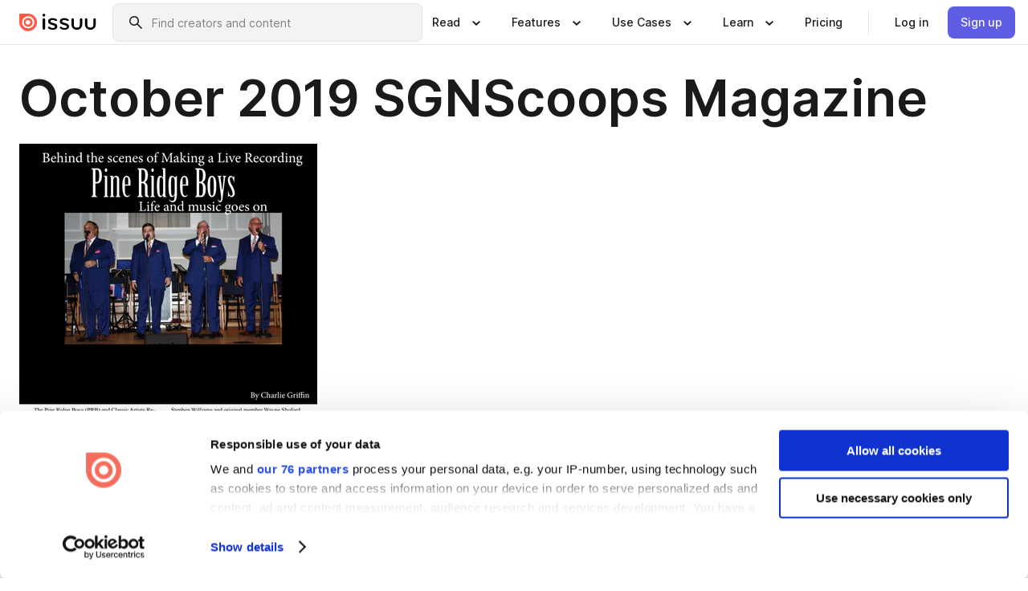

--- FILE ---
content_type: text/html; charset=utf-8
request_url: https://issuu.com/sgnscoops/docs/sgnscoops1019/52
body_size: 86802
content:
<!DOCTYPE html><html lang="en"><head><meta charSet="utf-8"/><meta name="viewport" content="width=device-width, initial-scale=1"/><link rel="preload" as="image" href="/content-consumption/assets/_next/static/media/CardRead.8c26536d.png"/><link rel="preload" as="image" href="https://static.issuu.com/fe/silkscreen/0.0.3253/icons/gradient/icon-canva-gradient.svg"/><link rel="preload" as="image" href="/content-consumption/assets/_next/static/media/CardUseCases.75f310a7.png"/><link rel="preload" as="image" href="https://static.issuu.com/fe/silkscreen/0.0.3253/icons/gradient/icon-instagram-gradient.svg"/><link rel="preload" as="image" href="https://image.isu.pub/191019161901-c7e03878dd02cc32a0f88ebee7a999eb/jpg/page_52_thumb_large.jpg"/><link rel="preload" as="image" href="//photo.isu.pub/sgnscoops/photo_large.jpg"/><link rel="preload" as="image" href="https://image.isu.pub/230305164515-7885071a63695bec86a5ad78792cbf5d/jpg/page_1_thumb_large.jpg"/><link rel="preload" as="image" href="https://image.isu.pub/230117163655-51fafed7778f2025a6614e471d767da8/jpg/page_1_thumb_large.jpg"/><link rel="preload" as="image" href="https://image.isu.pub/221215200102-2352552b243ed39fafff50dba328617f/jpg/page_1_thumb_large.jpg"/><link rel="preload" as="image" href="https://image.isu.pub/221003171026-dd776131a427676064f10734469e6f89/jpg/page_1_thumb_large.jpg"/><link rel="stylesheet" href="/content-consumption/assets/_next/static/css/cd5398718095cce5.css" data-precedence="next"/><link rel="stylesheet" href="/content-consumption/assets/_next/static/css/1232b05615c1d065.css" data-precedence="next"/><link rel="stylesheet" href="/content-consumption/assets/_next/static/css/8ccd48635860bd3a.css" data-precedence="next"/><link rel="stylesheet" href="/content-consumption/assets/_next/static/css/425be48a7751b863.css" data-precedence="next"/><link rel="stylesheet" href="/content-consumption/assets/_next/static/css/2d68762d891a1e66.css" data-precedence="next"/><link rel="stylesheet" href="/content-consumption/assets/_next/static/css/76a053e44a10be57.css" data-precedence="next"/><link rel="preload" as="script" fetchPriority="low" href="/content-consumption/assets/_next/static/chunks/webpack-f575283863f8d1ac.js"/><script src="/content-consumption/assets/_next/static/chunks/a7d8f149-b1993e315b8d93e0.js" async=""></script><script src="/content-consumption/assets/_next/static/chunks/5481-dccefe8ace0bbbf7.js" async=""></script><script src="/content-consumption/assets/_next/static/chunks/main-app-001b1bbfc50aeb10.js" async=""></script><script src="/content-consumption/assets/_next/static/chunks/2530-6e5649c27343cd1f.js" async=""></script><script src="/content-consumption/assets/_next/static/chunks/7960-28b8e135e65c506f.js" async=""></script><script src="/content-consumption/assets/_next/static/chunks/8595-35fcfdb247b84f06.js" async=""></script><script src="/content-consumption/assets/_next/static/chunks/746-42df100ff6642a97.js" async=""></script><script src="/content-consumption/assets/_next/static/chunks/app/global-error-dc63296f1b889ca5.js" async=""></script><script src="/content-consumption/assets/_next/static/chunks/6342-a6939e5c62f44391.js" async=""></script><script src="/content-consumption/assets/_next/static/chunks/9653-23c5fc6cf821868a.js" async=""></script><script src="/content-consumption/assets/_next/static/chunks/5879-2d17168edbcb3d5a.js" async=""></script><script src="/content-consumption/assets/_next/static/chunks/4373-afe95388cd893932.js" async=""></script><script src="/content-consumption/assets/_next/static/chunks/429-8d214672bcdf1f64.js" async=""></script><script src="/content-consumption/assets/_next/static/chunks/2821-e37f25fe49306ad0.js" async=""></script><script src="/content-consumption/assets/_next/static/chunks/8770-19a225f6a50400ec.js" async=""></script><script src="/content-consumption/assets/_next/static/chunks/app/layout-0a2bd338a3ffd525.js" async=""></script><script src="/content-consumption/assets/_next/static/chunks/345-78c0dd33911cff9e.js" async=""></script><script src="/content-consumption/assets/_next/static/chunks/575-9a51e5a0c05a528c.js" async=""></script><script src="/content-consumption/assets/_next/static/chunks/1360-50e327d3c39efc46.js" async=""></script><script src="/content-consumption/assets/_next/static/chunks/app/(header-with-footer)/layout-ce683a7c4a95fc83.js" async=""></script><script src="/content-consumption/assets/_next/static/chunks/app/(header-with-footer)/error-8360297ba49a0d03.js" async=""></script><script src="/content-consumption/assets/_next/static/chunks/app/(header-with-footer)/not-found-eb31662855a6cf43.js" async=""></script><script src="/content-consumption/assets/_next/static/chunks/4363-5208e6b2251dd25a.js" async=""></script><script src="/content-consumption/assets/_next/static/chunks/9062-2da4751eb3ad86ac.js" async=""></script><script src="/content-consumption/assets/_next/static/chunks/6412-315331d01e5966cd.js" async=""></script><script src="/content-consumption/assets/_next/static/chunks/9054-38c8f47220ec6379.js" async=""></script><script src="/content-consumption/assets/_next/static/chunks/app/(header-with-footer)/(document-page)/%5Bpublisher%5D/docs/%5Bdocname%5D/%5Bpage%5D/page-0dd75c4c9b0333fc.js" async=""></script><link rel="preload" as="image" href="https://image.isu.pub/220619145835-7f8501f23ad13f7ef56b22aa43e9e5a3/jpg/page_1_thumb_large.jpg"/><link rel="preload" as="image" href="https://image.isu.pub/220214134703-b6e3f04bd38169557e36d630e6aa6739/jpg/page_1_thumb_large.jpg"/><meta name="theme-color" content="#ff5a47"/><title>October 2019 SGNScoops Magazine by SGN SGNScoops - Issuu</title><meta name="description" content="It&#x27;s fall and we hope you are taking in the colors and crisp air of the season. We are thrilled to present the fall issue of SGNScoops Magazine. Our c"/><link rel="manifest" href="/manifest.webmanifest"/><meta name="robots" content="index"/><meta name="google" content="notranslate"/><meta name="p:domain_verify" content="f9d18061b7bd0128496a649794e02250"/><link rel="alternate" media="application/json+oembed" title="October 2019 SGNScoops Magazine" href="https://issuu.com/oembed?url=https%3A%2F%2Fissuu.com%2Fsgnscoops%2Fdocs%2Fsgnscoops1019&amp;amp;format=json"/><link rel="alternate" media="application/xml+oembed" title="October 2019 SGNScoops Magazine" href="https://issuu.com/oembed?url=https%3A%2F%2Fissuu.com%2Fsgnscoops%2Fdocs%2Fsgnscoops1019&amp;amp;format=xml"/><meta property="og:title" content="October 2019 SGNScoops Magazine"/><meta property="og:description" content="It&#x27;s fall and we hope you are taking in the colors and crisp air of the season. We are thrilled to present the fall issue of SGNScoops Magazine. Our cover artists are ones you know well if you enjoy g"/><meta property="og:url" content="https://issuu.com/sgnscoops/docs/sgnscoops1019/52"/><meta property="og:site_name" content="Issuu"/><meta property="og:image" content="https://image.isu.pub/191019161901-c7e03878dd02cc32a0f88ebee7a999eb/jpg/page_52_social_preview.jpg"/><meta property="og:image:secure_url" content="https://image.isu.pub/191019161901-c7e03878dd02cc32a0f88ebee7a999eb/jpg/page_52_social_preview.jpg"/><meta property="og:image:type" content="image/jpeg"/><meta property="og:image:width" content="1156"/><meta property="og:image:height" content="1496"/><meta property="og:type" content="article"/><meta name="twitter:card" content="summary_large_image"/><meta name="twitter:site" content="@issuu"/><meta name="twitter:title" content="October 2019 SGNScoops Magazine"/><meta name="twitter:description" content="It&#x27;s fall and we hope you are taking in the colors and crisp air of the season. We are thrilled to present the fall issue of SGNScoops Magazine. Our cover artists are ones you know well if you enjoy g"/><meta name="twitter:image" content="https://image.isu.pub/191019161901-c7e03878dd02cc32a0f88ebee7a999eb/jpg/page_52_social_preview.jpg"/><link rel="icon" href="/favicon.ico"/><link rel="icon" href="/icon.svg" type="image/svg+xml"/><link rel="apple-touch-icon" href="/apple-touch-icon.png"/><script>(self.__next_s=self.__next_s||[]).push([0,{"children":"\n<!-- Google Tag Manager -->\nconst isCookiebotInconsistent = (function(){try{let a=localStorage.getItem(\"cookiebotTcfConsentString\"),b=document.cookie.includes(\"CookieConsent=\");return!a&&b}catch(a){return!1}})();\nif (!isCookiebotInconsistent) {\n    (function(w,d,s,l,i){w[l]=w[l]||[];w[l].push({'gtm.start':\n    new Date().getTime(),event:'gtm.js'});var f=d.getElementsByTagName(s)[0],\n    j=d.createElement(s),dl=l!='dataLayer'?'&l='+l:'';j.async=true;j.src=\n    'https://www.googletagmanager.com/gtm.js?id='+i+dl;f.parentNode.insertBefore(j,f);\n    j.onload = function() {console.debug('Google Tag Manager script loads.');};\n    j.onerror = function() {console.error('Google Tag Manager script failed to load.');};\n    })(window,document,'script','dataLayer','GTM-N7P4N8B');\n}\n<!-- End Google Tag Manager -->\n","id":"gtm-script"}])</script><meta name="sentry-trace" content="7f4641a5c529369f1c8b574dd670161f-51b5cdf5e8c8bf1e"/><meta name="baggage" content="sentry-environment=production,sentry-release=7bb6f07aeba4a2e9113c3d4c5ac4d626519101d8,sentry-trace_id=7f4641a5c529369f1c8b574dd670161f"/><script src="/content-consumption/assets/_next/static/chunks/polyfills-42372ed130431b0a.js" noModule=""></script><style data-styled="" data-styled-version="6.1.13">.cXxlzB{border:0;clip:rect(0,0,0,0);height:1px;margin:-1px;overflow:hidden;padding:0;position:absolute;white-space:nowrap;width:1px;}/*!sc*/
data-styled.g21[id="sc-8726e26b-0"]{content:"cXxlzB,"}/*!sc*/
.niZGp{align-items:center;display:flex;flex-shrink:0;padding:0 var(--space-1);width:7rem;}/*!sc*/
data-styled.g29[id="sc-bb47b1c4-0"]{content:"niZGp,"}/*!sc*/
.jHcOZc >svg{height:24px;width:24px;}/*!sc*/
data-styled.g30[id="sc-3a1684fb-0"]{content:"jHcOZc,"}/*!sc*/
.eXdFKX{align-items:flex-start;column-gap:2rem;display:grid;grid-template-columns:1fr;row-gap:var(--space-1);width:100%;}/*!sc*/
@media (min-width: 1024px){.eXdFKX{grid-template-columns:repeat(1,1fr);}}/*!sc*/
.gzGMWn{align-items:flex-start;column-gap:5.6rem;display:grid;grid-template-columns:1fr;row-gap:var(--space-1);width:100%;}/*!sc*/
@media (min-width: 1024px){.gzGMWn{grid-template-columns:repeat(2,1fr);}}/*!sc*/
.eXdFKZ{align-items:flex-start;column-gap:2rem;display:grid;grid-template-columns:1fr;row-gap:var(--space-1);width:100%;}/*!sc*/
@media (min-width: 1024px){.eXdFKZ{grid-template-columns:repeat(3,1fr);}}/*!sc*/
.gzGMWo{align-items:flex-start;column-gap:5.6rem;display:grid;grid-template-columns:1fr;row-gap:var(--space-1);width:100%;}/*!sc*/
@media (min-width: 1024px){.gzGMWo{grid-template-columns:repeat(1,1fr);}}/*!sc*/
data-styled.g31[id="sc-ec314f77-0"]{content:"eXdFKX,gzGMWn,eXdFKZ,gzGMWo,"}/*!sc*/
.hrmgvt{align-self:flex-end;margin-left:0;white-space:nowrap;}/*!sc*/
.hrmgvt >a{background-color:#f5f5ff;}/*!sc*/
@media (min-width: 1024px){.hrmgvt{grid-column:2/span 1;margin-left:0rem;}}/*!sc*/
.hrmgau{align-self:flex-end;margin-left:0;white-space:nowrap;}/*!sc*/
.hrmgau >a{background-color:#f5f5ff;}/*!sc*/
@media (min-width: 1024px){.hrmgau{grid-column:3/span 1;margin-left:2rem;}}/*!sc*/
.hrmgNO{align-self:flex-end;margin-left:0;white-space:nowrap;}/*!sc*/
.hrmgNO >a{background-color:#f5f5ff;}/*!sc*/
@media (min-width: 1024px){.hrmgNO{grid-column:1/span 1;margin-left:0rem;}}/*!sc*/
data-styled.g32[id="sc-ec314f77-1"]{content:"hrmgvt,hrmgau,hrmgNO,"}/*!sc*/
.cvFacS{align-items:center;background-color:#ffffff;border-radius:0.5rem;color:#1a1a1a;cursor:pointer;display:flex;padding:0.5rem 1rem;text-decoration:none;transition-duration:0.20s;transition-property:color,background-color;}/*!sc*/
.cvFacS >svg{margin-right:var(--space-1);}/*!sc*/
.cvFacS:hover{background-color:#f5f5ff;color:#4b4aa1;}/*!sc*/
.cvFacS:active{background-color:#e5e5fe;}/*!sc*/
.cvFacS:focus-visible{background-color:#f5f5ff;box-shadow:0px 0px 0px 1px #ffffff,0px 0px 0px 3px #5f5de4;color:#000000;outline:none;}/*!sc*/
@media (min-width: 1024px){.cvFacS{padding:0.5rem;}}/*!sc*/
.eMLRJK{align-items:center;background-color:#ffffff;border-radius:0.5rem;color:#1a1a1a;cursor:pointer;display:flex;margin:0 0 1rem 1.5rem;padding:0.5rem 1rem;text-decoration:none;transition-duration:0.20s;transition-property:color,background-color;}/*!sc*/
.eMLRJK >svg{margin-right:var(--space-1);}/*!sc*/
.eMLRJK:hover{background-color:#f5f5ff;color:#4b4aa1;}/*!sc*/
.eMLRJK:active{background-color:#e5e5fe;}/*!sc*/
.eMLRJK:focus-visible{background-color:#f5f5ff;box-shadow:0px 0px 0px 1px #ffffff,0px 0px 0px 3px #5f5de4;color:#000000;outline:none;}/*!sc*/
@media (min-width: 1024px){.eMLRJK{padding:0.5rem;}}/*!sc*/
data-styled.g33[id="sc-733f75c3-0"]{content:"cvFacS,eMLRJK,"}/*!sc*/
.csKDJo{align-items:center;column-gap:var(--space-1);display:grid;font-weight:500;grid-template-columns:min-content 1fr;grid-template-rows:min-content;max-width:16rem;row-gap:var(--space-1);}/*!sc*/
@media (min-width: 1024px){.csKDJo{column-gap:var(--space-2);}.csKDJo >p{font-weight:600;}}/*!sc*/
.fPDMxn{align-items:center;column-gap:var(--space-1);display:grid;font-weight:500;grid-template-columns:min-content 1fr;grid-template-rows:min-content;row-gap:var(--space-1);}/*!sc*/
@media (min-width: 1024px){.fPDMxn{column-gap:var(--space-2);}.fPDMxn >p{font-weight:600;}}/*!sc*/
data-styled.g34[id="sc-92adf1a2-0"]{content:"csKDJo,fPDMxn,"}/*!sc*/
.keXTCN{color:#4d4d4d;grid-column:2/-1;}/*!sc*/
data-styled.g35[id="sc-92adf1a2-1"]{content:"keXTCN,"}/*!sc*/
.kVCdWd{display:flex;flex-flow:column nowrap;}/*!sc*/
data-styled.g36[id="sc-7106aa3f-0"]{content:"kVCdWd,"}/*!sc*/
.kLVqAi{background-color:#ffffff;border-radius:0.5rem;color:#1a1a1a;display:flex;flex-flow:row nowrap;margin:1rem 0;}/*!sc*/
data-styled.g37[id="sc-7106aa3f-1"]{content:"kLVqAi,"}/*!sc*/
@media (min-width: 375px){.dfpkLF{border-bottom:0.0625rem solid #e5e5e5;margin-left:1rem;padding-bottom:1rem;width:100%;}}/*!sc*/
@media (min-width: 375px){.dfpkLF{margin-left:0.5rem;}}/*!sc*/
data-styled.g38[id="sc-7106aa3f-2"]{content:"dfpkLF,"}/*!sc*/
.jjjMmH{align-items:flex-start;background-color:#ffffff;border-radius:0.5rem;color:#1a1a1a;display:grid;gap:var(--space-1);grid-template-columns:min-content 1fr;grid-template-rows:min-content;margin-bottom:var(--space-1);padding:0.75rem;}/*!sc*/
data-styled.g40[id="sc-b46e1bfa-1"]{content:"jjjMmH,"}/*!sc*/
@media (min-width: 1024px){.hFYABX{border-bottom:0.0625rem solid #e5e5e5;padding-bottom:var(--space-2);}}/*!sc*/
data-styled.g41[id="sc-b46e1bfa-2"]{content:"hFYABX,"}/*!sc*/
.kVaqnU{grid-column:2/-1;margin-left:-1rem;}/*!sc*/
.kVaqnU p{white-space:nowrap;}/*!sc*/
data-styled.g42[id="sc-b46e1bfa-3"]{content:"kVaqnU,"}/*!sc*/
.ebSAvY{align-self:center;display:none;}/*!sc*/
.ebSAvY >img{max-width:32rem;object-fit:cover;}/*!sc*/
@media (min-width: 1440px){.ebSAvY{display:block;}}/*!sc*/
data-styled.g43[id="sc-cc61b70a-0"]{content:"ebSAvY,"}/*!sc*/
.QjpdD{border-left:1px solid #e5e5e5;height:var(--space-4);margin:0 var(--space-2);}/*!sc*/
data-styled.g46[id="sc-52e30dd1-2"]{content:"QjpdD,"}/*!sc*/
.eYihJq{color:#1a1a1a;}/*!sc*/
data-styled.g47[id="sc-52e30dd1-3"]{content:"eYihJq,"}/*!sc*/
.cBsHZO{flex:1;margin-left:var(--space-2);margin-right:auto;max-width:356px;position:relative;}/*!sc*/
@media (min-width: 1024px){.cBsHZO{max-width:424px;}}/*!sc*/
data-styled.g48[id="sc-81ad0f8c-0"]{content:"cBsHZO,"}/*!sc*/
.WKQYQ{background-color:#f3f3f3!important;border-color:#e5e5e5!important;}/*!sc*/
.WKQYQ input::placeholder{color:#808080;}/*!sc*/
.WKQYQ:focus-within{border-color:#5f5de4;}/*!sc*/
.WKQYQ:hover{border-color:#cccccc;}/*!sc*/
data-styled.g49[id="sc-81ad0f8c-1"]{content:"WKQYQ,"}/*!sc*/
.eilTgk{border:0;clip:rect(0,0,0,0);height:1px;margin:-1px;overflow:hidden;padding:0;position:absolute;white-space:nowrap;width:1px;}/*!sc*/
data-styled.g52[id="sc-81ad0f8c-4"]{content:"eilTgk,"}/*!sc*/
.griGEU{position:relative;}/*!sc*/
data-styled.g80[id="sc-49b12710-0"]{content:"griGEU,"}/*!sc*/
.iJCtMy{align-items:center;background-color:#ffffff;border:none;box-shadow:inset 0 -1px 0 0 #e5e5e5;color:#1a1a1a;cursor:pointer;display:flex;font-weight:500;height:3.5rem;padding:0 var(--space-2);transition-duration:0.30s;transition-property:color,box-shadow;}/*!sc*/
.iJCtMy:focus-visible{border-radius:2px;box-shadow:inset 0px 0px 0px 2px #5f5de4;outline:none;}/*!sc*/
.iJCtMy >p{margin-right:var(--space-1);white-space:nowrap;}/*!sc*/
.iJCtMy >svg{animation:dJJfVr 0.30s;}/*!sc*/
data-styled.g81[id="sc-49b12710-1"]{content:"iJCtMy,"}/*!sc*/
.icpUut{display:none;}/*!sc*/
data-styled.g82[id="sc-49b12710-2"]{content:"icpUut,"}/*!sc*/
.dSYAym{background-color:#ffffff;box-sizing:border-box;position:absolute;z-index:5;}/*!sc*/
data-styled.g83[id="sc-cef319b6-0"]{content:"dSYAym,"}/*!sc*/
.ikxbjQ{box-shadow:0 0.0625rem 0.25rem 0 #00000021,0 0.0625rem 0.5rem 0 #0000001a;left:0;padding:var(--space-6);width:100%;}/*!sc*/
data-styled.g84[id="sc-cef319b6-1"]{content:"ikxbjQ,"}/*!sc*/
.ebkZhd{border-radius:0.5rem;box-shadow:0 0.0625rem 0.25rem 0 #00000021,0 0.25rem 0.75rem 0 #0000001a;padding:var(--space-3) var(--space-4) var(--space-3) var(--space-2);right:0;width:20rem;}/*!sc*/
data-styled.g85[id="sc-cef319b6-2"]{content:"ebkZhd,"}/*!sc*/
.dGWsqa{align-items:flex-start;display:flex;gap:var(--space-8);justify-content:space-between;margin:0 auto;max-width:1024px;}/*!sc*/
@media (min-width: 1440px){.dGWsqa{max-width:1440px;}}/*!sc*/
data-styled.g86[id="sc-cef319b6-3"]{content:"dGWsqa,"}/*!sc*/
.hqmMmv{grid-area:root-header;}/*!sc*/
data-styled.g87[id="sc-4cf43cdc-0"]{content:"hqmMmv,"}/*!sc*/
.hOkVqk{align-items:center;background-color:#ffffff;block-size:3.5rem;box-shadow:inset 0 -1px 0 0 #e5e5e5;display:flex;flex-flow:row nowrap;inset-block-start:0;inset-inline-end:0;inset-inline-start:0;justify-content:space-between;padding:0 var(--space-2);z-index:10;}/*!sc*/
.hOkVqk span{white-space:nowrap;}/*!sc*/
data-styled.g88[id="sc-4cf43cdc-1"]{content:"hOkVqk,"}/*!sc*/
.IicZF{overflow-wrap:break-word;}/*!sc*/
data-styled.g296[id="sc-a6a51890-0"]{content:"IicZF,"}/*!sc*/
.bEpTxH{overflow:hidden;}/*!sc*/
data-styled.g299[id="sc-3a3032b8-0"]{content:"bEpTxH,"}/*!sc*/
.XyboK{display:block;overflow:hidden;text-overflow:ellipsis;white-space:nowrap;}/*!sc*/
data-styled.g300[id="sc-3a3032b8-1"]{content:"XyboK,"}/*!sc*/
.kuBQLW{color:#000000;font-size:0.875rem;font-weight:500;line-height:1.6;text-decoration:none;}/*!sc*/
data-styled.g301[id="sc-3a3032b8-2"]{content:"kuBQLW,"}/*!sc*/
.jSVEdl{color:#5f5de4;font-size:1.25rem;}/*!sc*/
.jSVEdl:hover{color:#4b4aa1;}/*!sc*/
.jSVEdl:focus-visible{color:#363565;}/*!sc*/
data-styled.g302[id="sc-3a3032b8-3"]{content:"jSVEdl,"}/*!sc*/
.cjWdCv{flex-grow:1;max-width:100%;}/*!sc*/
@media (min-width:1024px){.cjWdCv{max-width:100%;}}/*!sc*/
data-styled.g303[id="sc-3a289ee3-0"]{content:"cjWdCv,"}/*!sc*/
.famGCZ{margin-bottom:32px;min-height:16rem;}/*!sc*/
@media (min-width:1440px){.famGCZ{margin-bottom:40px;}}/*!sc*/
data-styled.g304[id="sc-3a289ee3-1"]{content:"famGCZ,"}/*!sc*/
.kfaoJU{align-items:end;display:grid;gap:1.5rem;grid-template-columns:repeat(6, 1fr);}/*!sc*/
@media (max-width:1023px){.kfaoJU{gap:1.5rem 1rem;}}/*!sc*/
data-styled.g305[id="sc-3a289ee3-2"]{content:"kfaoJU,"}/*!sc*/
.dOkTWp >*{text-overflow:ellipsis;word-break:break-word;-webkit-box-orient:vertical;display:-webkit-box;-webkit-line-clamp:2;overflow:hidden;}/*!sc*/
.iOnVBO >*{text-overflow:ellipsis;word-break:break-word;-webkit-box-orient:vertical;display:-webkit-box;-webkit-line-clamp:999;overflow:hidden;}/*!sc*/
data-styled.g306[id="sc-a1d92d90-0"]{content:"dOkTWp,iOnVBO,"}/*!sc*/
.gOXBUY{border:0;clip:rect(0,0,0,0);height:1px;margin:-1px;overflow:hidden;padding:0;position:absolute;white-space:nowrap;width:1px;}/*!sc*/
data-styled.g307[id="sc-d90d6266-0"]{content:"gOXBUY,"}/*!sc*/
.gewsNV{margin:0 auto;max-width:1380px;padding:20px 16px 0;position:relative;}/*!sc*/
@media (min-width:768px){.gewsNV{padding:24px 24px 0;}}/*!sc*/
data-styled.g309[id="sc-d56805e7-0"]{content:"gewsNV,"}/*!sc*/
.cMujfm{background:linear-gradient(180deg,rgba(245,245,255,0) 0%,#f5f5ff 100%);padding:64px 0 0;}/*!sc*/
data-styled.g315[id="sc-a4315a05-0"]{content:"cMujfm,"}/*!sc*/
.fIFAYJ{background:#f5f5ff;}/*!sc*/
data-styled.g316[id="sc-a4315a05-1"]{content:"fIFAYJ,"}/*!sc*/
.TfltT{margin:0 auto;max-width:90rem;padding:0 1.5rem;}/*!sc*/
data-styled.g317[id="sc-a4315a05-2"]{content:"TfltT,"}/*!sc*/
.bqCieY{font-family:Inter;font-size:1rem;line-height:1.5;padding:1rem 0 1.5rem;text-align:center;}/*!sc*/
data-styled.g318[id="sc-a4315a05-3"]{content:"bqCieY,"}/*!sc*/
@keyframes dJJfVr{0%{transform:rotate(180deg);}100%{transform:rotate(0deg);}}/*!sc*/
data-styled.g319[id="sc-keyframes-dJJfVr"]{content:"dJJfVr,"}/*!sc*/
</style></head><body><div hidden=""><!--$--><!--/$--></div><div class="root"><header class="sc-4cf43cdc-0 hqmMmv"><nav aria-label="Header" class="sc-4cf43cdc-1 hOkVqk"><a href="/" class="sc-bb47b1c4-0 niZGp"><svg aria-label="Issuu company logo" width="100%" height="100%" viewBox="0 0 116 27" role="img"><title>Issuu</title><path d="M37 .07a2.14 2.14 0 1 1 0 4.3 2.14 2.14 0 0 1 0-4.3Zm0 24.47a1.78 1.78 0 0 1-1.83-1.83V8.83a1.83 1.83 0 1 1 3.66 0v13.88A1.78 1.78 0 0 1 37 24.54Zm13.2.16c-2.22.03-4.4-.67-6.19-2a1.96 1.96 0 0 1-.78-1.5c0-.78.63-1.28 1.4-1.28.54 0 1.05.2 1.45.54a7.2 7.2 0 0 0 4.4 1.5c2.11 0 3.23-.77 3.23-1.98 0-1.32-1.09-1.83-3.81-2.57-4.8-1.28-6.55-2.92-6.55-5.73 0-2.92 2.69-4.83 6.9-4.83 1.67.01 3.31.39 4.82 1.1 1.06.5 1.8 1.13 1.8 1.9 0 .7-.4 1.37-1.4 1.37a3.5 3.5 0 0 1-1.6-.55 7.64 7.64 0 0 0-3.7-.9c-1.95 0-3.28.5-3.28 1.87 0 1.36 1.17 1.75 3.98 2.57 4.2 1.2 6.39 2.33 6.39 5.49 0 2.88-2.42 4.99-7.05 4.99m17.63.01a10.2 10.2 0 0 1-6.2-2 1.96 1.96 0 0 1-.77-1.5c0-.78.62-1.28 1.4-1.28.53 0 1.04.2 1.44.54a7.24 7.24 0 0 0 4.4 1.5c2.12 0 3.24-.77 3.24-1.98 0-1.32-1.1-1.83-3.82-2.57-4.8-1.28-6.54-2.92-6.54-5.73 0-2.92 2.68-4.83 6.9-4.83 1.66.01 3.3.39 4.82 1.1 1.05.5 1.8 1.13 1.8 1.9 0 .7-.38 1.37-1.4 1.37a3.5 3.5 0 0 1-1.6-.55 7.64 7.64 0 0 0-3.7-.9c-1.94 0-3.27.5-3.27 1.87 0 1.36 1.17 1.75 3.98 2.57 4.2 1.2 6.39 2.33 6.39 5.49 0 2.88-2.42 4.99-7.06 4.99m10.58-8.14V8.84a1.83 1.83 0 0 1 3.66 0v8.14a4.34 4.34 0 0 0 4.48 4.37 4.38 4.38 0 0 0 4.53-4.37V8.84a1.83 1.83 0 1 1 3.66 0v7.71a8 8 0 0 1-8.18 8.15 7.97 7.97 0 0 1-8.15-8.15m20.38 0V8.84a1.83 1.83 0 1 1 3.66 0v8.14a4.34 4.34 0 0 0 4.48 4.37 4.38 4.38 0 0 0 4.53-4.37V8.84a1.83 1.83 0 0 1 3.66 0v7.71a8 8 0 0 1-8.18 8.15 7.97 7.97 0 0 1-8.15-8.15" fill="#000000"></path><path d="M13.5 6.5a6.78 6.78 0 1 0-.13 13.56 6.78 6.78 0 0 0 .12-13.56Zm-.1 10.22a3.44 3.44 0 1 1 .06-6.86 3.44 3.44 0 0 1-.07 6.85" fill="#ff5a47"></path><path d="M13.33 0H1.11A1.11 1.11 0 0 0 0 1.1v12.23A13.33 13.33 0 1 0 13.33 0ZM4.17 13.15a9.26 9.26 0 1 1 18.52.18 9.26 9.26 0 0 1-18.52-.18Z" fill="#ff5a47"></path></svg></a><div class="sc-81ad0f8c-0 cBsHZO"><form style="margin:auto"><label for="search" class="sc-81ad0f8c-4 eilTgk">Search</label><div class="sc-81ad0f8c-1 WKQYQ TextField__text-field__2Nf7G__0-0-3253 TextField__text-field--medium__7eJQO__0-0-3253 TextField__text-field--default__c4bDj__0-0-3253"><svg class="Icon__icon__DqC9j__0-0-3253" role="presentation" style="--color-icon:currentColor;--size-block-icon:1.5rem;--size-inline-icon:1.5rem"><use xlink:href="/fe/silkscreen/0.0.3253/icons/sprites.svg#icon-search"></use></svg><div class="TextField__text-field__content__0qi0z__0-0-3253"><input autoCapitalize="none" data-testid="search-input" inputMode="search" placeholder="Find creators and content" class="TextField__text-field__input__9VzPM__0-0-3253" id="search" type="text" value=""/></div></div></form></div><div class="sc-49b12710-0"><button aria-expanded="false" aria-haspopup="menu" aria-controls="read-menu" class="sc-49b12710-1 iJCtMy"><p class="ProductParagraph__product-paragraph__GMmH0__0-0-3253 ProductParagraph__product-paragraph--sm__taM-p__0-0-3253"><span class="sc-8726e26b-0 cXxlzB">Show submenu for &quot;Read&quot; section</span><span aria-hidden="true">Read</span></p><svg class="Icon__icon__DqC9j__0-0-3253" role="presentation" style="--color-icon:currentColor;--size-block-icon:1.5rem;--size-inline-icon:1.5rem"><use xlink:href="/fe/silkscreen/0.0.3253/icons/sprites.svg#icon-chevron-small-down"></use></svg></button><div id="read-menu" role="menu" tabindex="-1" class="sc-49b12710-2 icpUut"><div class="sc-cef319b6-0 sc-cef319b6-1 dSYAym ikxbjQ"><div class="sc-cef319b6-3 dGWsqa"><div class="sc-ec314f77-0 eXdFKX"><a role="menuitem" href="/articles" class="sc-733f75c3-0 cvFacS"><div class="sc-92adf1a2-0 csKDJo"><svg class="Icon__icon__DqC9j__0-0-3253" role="presentation" style="--color-icon:currentColor;--size-block-icon:1.5rem;--size-inline-icon:1.5rem"><use xlink:href="/fe/silkscreen/0.0.3253/icons/sprites.svg#icon-article-stories"></use></svg><p data-testid="articles" class="ProductParagraph__product-paragraph__GMmH0__0-0-3253 ProductParagraph__product-paragraph--sm__taM-p__0-0-3253">Articles</p><div class="sc-92adf1a2-1 keXTCN"><p class="ProductParagraph__product-paragraph__GMmH0__0-0-3253 ProductParagraph__product-paragraph--xs__e7Wlt__0-0-3253">Browse short-form content that&#x27;s perfect for a quick read</p></div></div></a><a role="menuitem" href="/store" class="sc-733f75c3-0 cvFacS"><div class="sc-92adf1a2-0 csKDJo"><svg class="Icon__icon__DqC9j__0-0-3253" role="presentation" style="--color-icon:currentColor;--size-block-icon:1.5rem;--size-inline-icon:1.5rem"><use xlink:href="/fe/silkscreen/0.0.3253/icons/sprites.svg#icon-shopping"></use></svg><p data-testid="issuu_store" class="ProductParagraph__product-paragraph__GMmH0__0-0-3253 ProductParagraph__product-paragraph--sm__taM-p__0-0-3253">Issuu Store</p><div class="sc-92adf1a2-1 keXTCN"><p class="ProductParagraph__product-paragraph__GMmH0__0-0-3253 ProductParagraph__product-paragraph--xs__e7Wlt__0-0-3253">Purchase your next favourite publication</p></div></div></a></div><div class="sc-b46e1bfa-1 jjjMmH"><svg class="Icon__icon__DqC9j__0-0-3253" role="presentation" style="--color-icon:currentColor;--size-block-icon:1.5rem;--size-inline-icon:1.5rem"><use xlink:href="/fe/silkscreen/0.0.3253/icons/sprites.svg#icon-appstore"></use></svg><span class="sc-b46e1bfa-2 hFYABX"><p class="ProductParagraph__product-paragraph__GMmH0__0-0-3253 ProductParagraph__product-paragraph--sm__taM-p__0-0-3253"><strong>Categories</strong></p></span><div class="sc-b46e1bfa-3 kVaqnU"><div class="sc-ec314f77-0 gzGMWn"><a role="menuitem" href="/categories/arts-and-entertainment" class="sc-733f75c3-0 cvFacS"><p class="ProductParagraph__product-paragraph__GMmH0__0-0-3253 ProductParagraph__product-paragraph--xs__e7Wlt__0-0-3253">Arts and Entertainment</p></a><a role="menuitem" href="/categories/religion-and-spirituality" class="sc-733f75c3-0 cvFacS"><p class="ProductParagraph__product-paragraph__GMmH0__0-0-3253 ProductParagraph__product-paragraph--xs__e7Wlt__0-0-3253">Religion and Spirituality</p></a><a role="menuitem" href="/categories/business" class="sc-733f75c3-0 cvFacS"><p class="ProductParagraph__product-paragraph__GMmH0__0-0-3253 ProductParagraph__product-paragraph--xs__e7Wlt__0-0-3253">Business</p></a><a role="menuitem" href="/categories/science" class="sc-733f75c3-0 cvFacS"><p class="ProductParagraph__product-paragraph__GMmH0__0-0-3253 ProductParagraph__product-paragraph--xs__e7Wlt__0-0-3253">Science</p></a><a role="menuitem" href="/categories/education" class="sc-733f75c3-0 cvFacS"><p class="ProductParagraph__product-paragraph__GMmH0__0-0-3253 ProductParagraph__product-paragraph--xs__e7Wlt__0-0-3253">Education</p></a><a role="menuitem" href="/categories/society" class="sc-733f75c3-0 cvFacS"><p class="ProductParagraph__product-paragraph__GMmH0__0-0-3253 ProductParagraph__product-paragraph--xs__e7Wlt__0-0-3253">Society</p></a><a role="menuitem" href="/categories/family-and-parenting" class="sc-733f75c3-0 cvFacS"><p class="ProductParagraph__product-paragraph__GMmH0__0-0-3253 ProductParagraph__product-paragraph--xs__e7Wlt__0-0-3253">Family and Parenting</p></a><a role="menuitem" href="/categories/sports" class="sc-733f75c3-0 cvFacS"><p class="ProductParagraph__product-paragraph__GMmH0__0-0-3253 ProductParagraph__product-paragraph--xs__e7Wlt__0-0-3253">Sports</p></a><a role="menuitem" href="/categories/food-and-drink" class="sc-733f75c3-0 cvFacS"><p class="ProductParagraph__product-paragraph__GMmH0__0-0-3253 ProductParagraph__product-paragraph--xs__e7Wlt__0-0-3253">Food and Drink</p></a><a role="menuitem" href="/categories/style-and-fashion" class="sc-733f75c3-0 cvFacS"><p class="ProductParagraph__product-paragraph__GMmH0__0-0-3253 ProductParagraph__product-paragraph--xs__e7Wlt__0-0-3253">Style and Fashion</p></a><a role="menuitem" href="/categories/health-and-fitness" class="sc-733f75c3-0 cvFacS"><p class="ProductParagraph__product-paragraph__GMmH0__0-0-3253 ProductParagraph__product-paragraph--xs__e7Wlt__0-0-3253">Health and Fitness</p></a><a role="menuitem" href="/categories/technology-and-computing" class="sc-733f75c3-0 cvFacS"><p class="ProductParagraph__product-paragraph__GMmH0__0-0-3253 ProductParagraph__product-paragraph--xs__e7Wlt__0-0-3253">Technology</p></a><a role="menuitem" href="/categories/hobbies" class="sc-733f75c3-0 cvFacS"><p class="ProductParagraph__product-paragraph__GMmH0__0-0-3253 ProductParagraph__product-paragraph--xs__e7Wlt__0-0-3253">Hobbies</p></a><a role="menuitem" href="/categories/travel" class="sc-733f75c3-0 cvFacS"><p class="ProductParagraph__product-paragraph__GMmH0__0-0-3253 ProductParagraph__product-paragraph--xs__e7Wlt__0-0-3253">Travel</p></a><a role="menuitem" href="/categories/home-and-garden" class="sc-733f75c3-0 cvFacS"><p class="ProductParagraph__product-paragraph__GMmH0__0-0-3253 ProductParagraph__product-paragraph--xs__e7Wlt__0-0-3253">Home and Garden</p></a><a role="menuitem" href="/categories/vehicles" class="sc-733f75c3-0 cvFacS"><p class="ProductParagraph__product-paragraph__GMmH0__0-0-3253 ProductParagraph__product-paragraph--xs__e7Wlt__0-0-3253">Vehicles</p></a><a role="menuitem" href="/categories/pets" class="sc-733f75c3-0 cvFacS"><p class="ProductParagraph__product-paragraph__GMmH0__0-0-3253 ProductParagraph__product-paragraph--xs__e7Wlt__0-0-3253">Pets</p></a><div class="sc-ec314f77-1 hrmgvt"><a href="/categories" aria-disabled="false" class="ProductButtonLink__product-button-link__ehLVt__0-0-3253 ProductButtonLink__product-button-link--ghost__dZY0b__0-0-3253 ProductButtonLink__product-button-link--icon-right__HM-TK__0-0-3253" role="link"><span class="ProductButtonLink__product-button-link__icon__9agNb__0-0-3253 ProductButtonLink__product-button-link__icon--right__ML5tG__0-0-3253"><svg class="Icon__icon__DqC9j__0-0-3253" role="presentation" style="--color-icon:currentColor;--size-block-icon:1.5rem;--size-inline-icon:1.5rem"><use xlink:href="/fe/silkscreen/0.0.3253/icons/sprites.svg#icon-chevron-small-right"></use></svg></span><span class="ProductButtonLink__product-button-link__text__--YqL__0-0-3253"><p class="ProductParagraph__product-paragraph__GMmH0__0-0-3253 ProductParagraph__product-paragraph--xs__e7Wlt__0-0-3253">All Categories</p></span></a></div></div></div></div><div class="sc-cc61b70a-0 ebSAvY"><img alt="illustration describing how to get more reads from your publications" src="/content-consumption/assets/_next/static/media/CardRead.8c26536d.png"/></div></div></div></div></div><div class="sc-49b12710-0"><button aria-expanded="false" aria-haspopup="menu" aria-controls="features-menu" class="sc-49b12710-1 iJCtMy"><p class="ProductParagraph__product-paragraph__GMmH0__0-0-3253 ProductParagraph__product-paragraph--sm__taM-p__0-0-3253"><span class="sc-8726e26b-0 cXxlzB">Show submenu for &quot;Features&quot; section</span><span aria-hidden="true">Features</span></p><svg class="Icon__icon__DqC9j__0-0-3253" role="presentation" style="--color-icon:currentColor;--size-block-icon:1.5rem;--size-inline-icon:1.5rem"><use xlink:href="/fe/silkscreen/0.0.3253/icons/sprites.svg#icon-chevron-small-down"></use></svg></button><div id="features-menu" role="menu" tabindex="-1" class="sc-49b12710-2 icpUut"><div class="sc-cef319b6-0 sc-cef319b6-1 dSYAym ikxbjQ"><div class="sc-cef319b6-3 dGWsqa"><div class="sc-ec314f77-0 eXdFKZ"><a role="menuitem" href="/features/flipbooks" class="sc-733f75c3-0 cvFacS"><div class="sc-92adf1a2-0 csKDJo"><svg class="Icon__icon__DqC9j__0-0-3253" role="presentation" style="--color-icon:currentColor;--size-block-icon:1.5rem;--size-inline-icon:1.5rem"><use xlink:href="/fe/silkscreen/0.0.3253/icons/sprites.svg#icon-outlined-read"></use></svg><p data-testid="flipbooks" class="ProductParagraph__product-paragraph__GMmH0__0-0-3253 ProductParagraph__product-paragraph--sm__taM-p__0-0-3253">Flipbooks</p><div class="sc-92adf1a2-1 keXTCN"><p class="ProductParagraph__product-paragraph__GMmH0__0-0-3253 ProductParagraph__product-paragraph--xs__e7Wlt__0-0-3253">Transform any piece of content into a page-turning experience.</p></div></div></a><a role="menuitem" href="/features/fullscreen-sharing" class="sc-733f75c3-0 cvFacS"><div class="sc-92adf1a2-0 csKDJo"><svg class="Icon__icon__DqC9j__0-0-3253" role="presentation" style="--color-icon:currentColor;--size-block-icon:1.5rem;--size-inline-icon:1.5rem"><use xlink:href="/fe/silkscreen/0.0.3253/icons/sprites.svg#icon-fullscreen"></use></svg><p data-testid="fullscreen_sharing" class="ProductParagraph__product-paragraph__GMmH0__0-0-3253 ProductParagraph__product-paragraph--sm__taM-p__0-0-3253">Fullscreen Sharing</p><div class="sc-92adf1a2-1 keXTCN"><p class="ProductParagraph__product-paragraph__GMmH0__0-0-3253 ProductParagraph__product-paragraph--xs__e7Wlt__0-0-3253">Deliver a distraction-free reading experience with a simple link.</p></div></div></a><a role="menuitem" href="/features/embed" class="sc-733f75c3-0 cvFacS"><div class="sc-92adf1a2-0 csKDJo"><svg class="Icon__icon__DqC9j__0-0-3253" role="presentation" style="--color-icon:currentColor;--size-block-icon:1.5rem;--size-inline-icon:1.5rem"><use xlink:href="/fe/silkscreen/0.0.3253/icons/sprites.svg#icon-embed"></use></svg><p data-testid="embed" class="ProductParagraph__product-paragraph__GMmH0__0-0-3253 ProductParagraph__product-paragraph--sm__taM-p__0-0-3253">Embed</p><div class="sc-92adf1a2-1 keXTCN"><p class="ProductParagraph__product-paragraph__GMmH0__0-0-3253 ProductParagraph__product-paragraph--xs__e7Wlt__0-0-3253">Host your publication on your website or blog with just a few clicks.</p></div></div></a><a role="menuitem" href="/features/articles" class="sc-733f75c3-0 cvFacS"><div class="sc-92adf1a2-0 csKDJo"><svg class="Icon__icon__DqC9j__0-0-3253" role="presentation" style="--color-icon:currentColor;--size-block-icon:1.5rem;--size-inline-icon:1.5rem"><use xlink:href="/fe/silkscreen/0.0.3253/icons/sprites.svg#icon-article-stories"></use></svg><p data-testid="articles" class="ProductParagraph__product-paragraph__GMmH0__0-0-3253 ProductParagraph__product-paragraph--sm__taM-p__0-0-3253">Articles</p><div class="sc-92adf1a2-1 keXTCN"><p class="ProductParagraph__product-paragraph__GMmH0__0-0-3253 ProductParagraph__product-paragraph--xs__e7Wlt__0-0-3253">Get discovered by sharing your best content as bite-sized articles.</p></div></div></a><a role="menuitem" href="/features/statistics" class="sc-733f75c3-0 cvFacS"><div class="sc-92adf1a2-0 csKDJo"><svg class="Icon__icon__DqC9j__0-0-3253" role="presentation" style="--color-icon:currentColor;--size-block-icon:1.5rem;--size-inline-icon:1.5rem"><use xlink:href="/fe/silkscreen/0.0.3253/icons/sprites.svg#icon-rise"></use></svg><p data-testid="statistics" class="ProductParagraph__product-paragraph__GMmH0__0-0-3253 ProductParagraph__product-paragraph--sm__taM-p__0-0-3253">Statistics</p><div class="sc-92adf1a2-1 keXTCN"><p class="ProductParagraph__product-paragraph__GMmH0__0-0-3253 ProductParagraph__product-paragraph--xs__e7Wlt__0-0-3253">Make data-driven decisions to drive reader engagement, subscriptions, and campaigns.</p></div></div></a><a role="menuitem" href="/features/teams" class="sc-733f75c3-0 cvFacS"><div class="sc-92adf1a2-0 csKDJo"><svg class="Icon__icon__DqC9j__0-0-3253" role="presentation" style="--color-icon:currentColor;--size-block-icon:1.5rem;--size-inline-icon:1.5rem"><use xlink:href="/fe/silkscreen/0.0.3253/icons/sprites.svg#icon-team"></use></svg><p data-testid="teams" class="ProductParagraph__product-paragraph__GMmH0__0-0-3253 ProductParagraph__product-paragraph--sm__taM-p__0-0-3253">Teams</p><div class="sc-92adf1a2-1 keXTCN"><p class="ProductParagraph__product-paragraph__GMmH0__0-0-3253 ProductParagraph__product-paragraph--xs__e7Wlt__0-0-3253">Enable groups of users to work together to streamline your digital publishing.</p></div></div></a><a role="menuitem" href="/features/social-posts" class="sc-733f75c3-0 cvFacS"><div class="sc-92adf1a2-0 csKDJo"><svg class="Icon__icon__DqC9j__0-0-3253" role="presentation" style="--color-icon:currentColor;--size-block-icon:1.5rem;--size-inline-icon:1.5rem"><use xlink:href="/fe/silkscreen/0.0.3253/icons/sprites.svg#icon-social-post"></use></svg><p data-testid="social_posts" class="ProductParagraph__product-paragraph__GMmH0__0-0-3253 ProductParagraph__product-paragraph--sm__taM-p__0-0-3253">Social Posts</p><div class="sc-92adf1a2-1 keXTCN"><p class="ProductParagraph__product-paragraph__GMmH0__0-0-3253 ProductParagraph__product-paragraph--xs__e7Wlt__0-0-3253">Create on-brand social posts and Articles in minutes.</p></div></div></a><a role="menuitem" href="/features/gifs" class="sc-733f75c3-0 cvFacS"><div class="sc-92adf1a2-0 csKDJo"><svg class="Icon__icon__DqC9j__0-0-3253" role="presentation" style="--color-icon:currentColor;--size-block-icon:1.5rem;--size-inline-icon:1.5rem"><use xlink:href="/fe/silkscreen/0.0.3253/icons/sprites.svg#icon-file-gif"></use></svg><p data-testid="gifs" class="ProductParagraph__product-paragraph__GMmH0__0-0-3253 ProductParagraph__product-paragraph--sm__taM-p__0-0-3253">GIFs</p><div class="sc-92adf1a2-1 keXTCN"><p class="ProductParagraph__product-paragraph__GMmH0__0-0-3253 ProductParagraph__product-paragraph--xs__e7Wlt__0-0-3253">Highlight your latest work via email or social media with custom GIFs.</p></div></div></a><a role="menuitem" href="/features/add-links" class="sc-733f75c3-0 cvFacS"><div class="sc-92adf1a2-0 csKDJo"><svg class="Icon__icon__DqC9j__0-0-3253" role="presentation" style="--color-icon:currentColor;--size-block-icon:1.5rem;--size-inline-icon:1.5rem"><use xlink:href="/fe/silkscreen/0.0.3253/icons/sprites.svg#icon-link"></use></svg><p data-testid="links" class="ProductParagraph__product-paragraph__GMmH0__0-0-3253 ProductParagraph__product-paragraph--sm__taM-p__0-0-3253">Add Links</p><div class="sc-92adf1a2-1 keXTCN"><p class="ProductParagraph__product-paragraph__GMmH0__0-0-3253 ProductParagraph__product-paragraph--xs__e7Wlt__0-0-3253">Send readers directly to specific items or pages with shopping and web links.</p></div></div></a><a role="menuitem" href="/features/video" class="sc-733f75c3-0 cvFacS"><div class="sc-92adf1a2-0 csKDJo"><svg class="Icon__icon__DqC9j__0-0-3253" role="presentation" style="--color-icon:currentColor;--size-block-icon:1.5rem;--size-inline-icon:1.5rem"><use xlink:href="/fe/silkscreen/0.0.3253/icons/sprites.svg#icon-video-camera"></use></svg><p data-testid="video" class="ProductParagraph__product-paragraph__GMmH0__0-0-3253 ProductParagraph__product-paragraph--sm__taM-p__0-0-3253">Video</p><div class="sc-92adf1a2-1 keXTCN"><p class="ProductParagraph__product-paragraph__GMmH0__0-0-3253 ProductParagraph__product-paragraph--xs__e7Wlt__0-0-3253">Say more by seamlessly including video within your publication.</p></div></div></a><a role="menuitem" href="/features/digital-sales" class="sc-733f75c3-0 cvFacS"><div class="sc-92adf1a2-0 csKDJo"><svg class="Icon__icon__DqC9j__0-0-3253" role="presentation" style="--color-icon:currentColor;--size-block-icon:1.5rem;--size-inline-icon:1.5rem"><use xlink:href="/fe/silkscreen/0.0.3253/icons/sprites.svg#icon-tag"></use></svg><p data-testid="digital_sales" class="ProductParagraph__product-paragraph__GMmH0__0-0-3253 ProductParagraph__product-paragraph--sm__taM-p__0-0-3253">Digital Sales</p><div class="sc-92adf1a2-1 keXTCN"><p class="ProductParagraph__product-paragraph__GMmH0__0-0-3253 ProductParagraph__product-paragraph--xs__e7Wlt__0-0-3253">Sell your publications commission-free as single issues or ongoing subscriptions.</p></div></div></a><a role="menuitem" href="/features/qr-codes" class="sc-733f75c3-0 cvFacS"><div class="sc-92adf1a2-0 csKDJo"><svg class="Icon__icon__DqC9j__0-0-3253" role="presentation" style="--color-icon:currentColor;--size-block-icon:1.5rem;--size-inline-icon:1.5rem"><use xlink:href="/fe/silkscreen/0.0.3253/icons/sprites.svg#icon-qr-code"></use></svg><p data-testid="qr_codes" class="ProductParagraph__product-paragraph__GMmH0__0-0-3253 ProductParagraph__product-paragraph--sm__taM-p__0-0-3253">QR Codes</p><div class="sc-92adf1a2-1 keXTCN"><p class="ProductParagraph__product-paragraph__GMmH0__0-0-3253 ProductParagraph__product-paragraph--xs__e7Wlt__0-0-3253">Generate QR Codes for your digital content.</p></div></div></a><div class="sc-ec314f77-1 hrmgau"><a href="/features" aria-disabled="false" class="ProductButtonLink__product-button-link__ehLVt__0-0-3253 ProductButtonLink__product-button-link--ghost__dZY0b__0-0-3253 ProductButtonLink__product-button-link--icon-right__HM-TK__0-0-3253" role="link"><span class="ProductButtonLink__product-button-link__icon__9agNb__0-0-3253 ProductButtonLink__product-button-link__icon--right__ML5tG__0-0-3253"><svg class="Icon__icon__DqC9j__0-0-3253" role="presentation" style="--color-icon:currentColor;--size-block-icon:1.5rem;--size-inline-icon:1.5rem"><use xlink:href="/fe/silkscreen/0.0.3253/icons/sprites.svg#icon-chevron-small-right"></use></svg></span><span class="ProductButtonLink__product-button-link__text__--YqL__0-0-3253"><p class="ProductParagraph__product-paragraph__GMmH0__0-0-3253 ProductParagraph__product-paragraph--xs__e7Wlt__0-0-3253">More Features</p></span></a></div></div><div class="sc-7106aa3f-0 kVCdWd"><div class="sc-7106aa3f-1 kLVqAi"><svg class="Icon__icon__DqC9j__0-0-3253" role="presentation" style="--color-icon:currentColor;--size-block-icon:1.5rem;--size-inline-icon:1.5rem"><use xlink:href="/fe/silkscreen/0.0.3253/icons/sprites.svg#icon-api"></use></svg><span class="sc-7106aa3f-2 dfpkLF"><p class="ProductParagraph__product-paragraph__GMmH0__0-0-3253 ProductParagraph__product-paragraph--sm__taM-p__0-0-3253"><strong>Integrations</strong></p></span></div><div class="sc-7106aa3f-0 kVCdWd"><a role="menuitem" href="https://issuu.com/features/canva-to-flipbook" class="sc-733f75c3-0 eMLRJK"><div class="sc-92adf1a2-0 fPDMxn"><img alt="" class="Icon__icon__DqC9j__0-0-3253" src="https://static.issuu.com/fe/silkscreen/0.0.3253/icons/gradient/icon-canva-gradient.svg" style="--size-block-icon:1.5rem;--size-inline-icon:1.5rem"/><p data-testid="canva_integration" class="ProductParagraph__product-paragraph__GMmH0__0-0-3253 ProductParagraph__product-paragraph--sm__taM-p__0-0-3253">Canva</p><div class="sc-92adf1a2-1 keXTCN"><p class="ProductParagraph__product-paragraph__GMmH0__0-0-3253 ProductParagraph__product-paragraph--xs__e7Wlt__0-0-3253">Create professional content with Canva, including presentations, catalogs, and more.</p></div></div></a><a role="menuitem" href="https://issuu.com/features/hubspot-integration" class="sc-733f75c3-0 eMLRJK"><div class="sc-92adf1a2-0 fPDMxn"><svg class="Icon__icon__DqC9j__0-0-3253" role="presentation" style="--color-icon:unset;--size-block-icon:1.5rem;--size-inline-icon:1.5rem"><use xlink:href="/fe/silkscreen/0.0.3253/icons/sprites.svg#icon-hubspot-original"></use></svg><p data-testid="hubspot_integration" class="ProductParagraph__product-paragraph__GMmH0__0-0-3253 ProductParagraph__product-paragraph--sm__taM-p__0-0-3253">HubSpot</p><div class="sc-92adf1a2-1 keXTCN"><p class="ProductParagraph__product-paragraph__GMmH0__0-0-3253 ProductParagraph__product-paragraph--xs__e7Wlt__0-0-3253">Embed, gate, and track Issuu content in HubSpot marketing campaigns.</p></div></div></a><a role="menuitem" href="https://issuu.com/features/adobe-express-to-flipbook" class="sc-733f75c3-0 eMLRJK"><div class="sc-92adf1a2-0 fPDMxn"><div class="sc-3a1684fb-0 jHcOZc"><svg fill="none" height="48" viewBox="0 0 48 48" width="48" xmlns="http://www.w3.org/2000/svg"><path d="M39.509 0H8.49101C3.80156 0 0 3.90012 0 8.71115V39.2888C0 44.0999 3.80156 48 8.49101 48H39.509C44.1984 48 48 44.0999 48 39.2888V8.71115C48 3.90012 44.1984 0 39.509 0Z" fill="#000B1D"></path><mask height="25" id="mask0_344_3789" maskUnits="userSpaceOnUse" style="mask-type:luminance" width="26" x="11" y="11"><path d="M29.1899 14.4653C28.3271 12.4252 26.3303 11.0986 24.1133 11.0986C21.8963 11.0986 19.8798 12.4292 19.019 14.4751L12.0477 31.0769C11.0925 33.345 12.7552 35.8528 15.2159 35.8528H22.9793C24.8857 35.8489 26.4285 34.3021 26.4285 32.3937C26.4285 30.4853 24.8798 28.9346 22.9694 28.9346C22.8908 28.9346 21.6428 28.9444 21.6428 28.9444C21.0807 28.9444 20.7014 28.3725 20.9195 27.8536L23.394 21.9574C23.6632 21.3167 24.5418 21.3128 24.813 21.9535L29.8621 33.7577C30.5552 35.3336 31.8753 35.8477 33.0382 35.8508C35.5048 35.8508 37.1675 33.3391 36.2064 31.069L29.1899 14.4653Z" fill="white"></path></mask><g mask="url(#mask0_344_3789)"><mask height="35" id="mask1_344_3789" maskUnits="userSpaceOnUse" style="mask-type:luminance" width="34" x="7" y="6"><path d="M40.885 6.69417H7.36841V40.2592H40.885V6.69417Z" fill="white"></path></mask><g mask="url(#mask1_344_3789)"><mask height="35" id="mask2_344_3789" maskUnits="userSpaceOnUse" style="mask-type:luminance" width="34" x="7" y="6"><path d="M40.8884 6.69452H7.3718V40.2596H40.8884V6.69452Z" fill="white"></path></mask><g mask="url(#mask2_344_3789)"><rect fill="url(#pattern0)" height="34.2549" width="33.832" x="7.27335" y="6.27719"></rect></g></g></g><defs><pattern height="1" id="pattern0" patternContentUnits="objectBoundingBox" width="1"><use transform="scale(0.0125)" xlink:href="#image0_344_3789"></use></pattern><image height="80" id="image0_344_3789" width="80" xlink:href="[data-uri]"></image></defs></svg></div><p data-testid="adobe_express_integration" class="ProductParagraph__product-paragraph__GMmH0__0-0-3253 ProductParagraph__product-paragraph--sm__taM-p__0-0-3253">Adobe Express</p><div class="sc-92adf1a2-1 keXTCN"><p class="ProductParagraph__product-paragraph__GMmH0__0-0-3253 ProductParagraph__product-paragraph--xs__e7Wlt__0-0-3253">Go from Adobe Express creation to Issuu publication.</p></div></div></a><a role="menuitem" href="https://issuu.com/features/indesign-export-to-flipbook" class="sc-733f75c3-0 eMLRJK"><div class="sc-92adf1a2-0 fPDMxn"><svg class="Icon__icon__DqC9j__0-0-3253" role="presentation" style="--color-icon:unset;--size-block-icon:1.5rem;--size-inline-icon:1.5rem"><use xlink:href="/fe/silkscreen/0.0.3253/icons/sprites.svg#icon-indesign-original"></use></svg><p data-testid="adobe_indesign_integration" class="ProductParagraph__product-paragraph__GMmH0__0-0-3253 ProductParagraph__product-paragraph--sm__taM-p__0-0-3253">Adobe InDesign</p><div class="sc-92adf1a2-1 keXTCN"><p class="ProductParagraph__product-paragraph__GMmH0__0-0-3253 ProductParagraph__product-paragraph--xs__e7Wlt__0-0-3253">Design pixel-perfect content like flyers, magazines and more with Adobe InDesign.</p></div></div></a></div></div></div></div></div></div><div class="sc-49b12710-0"><button aria-expanded="false" aria-haspopup="menu" aria-controls="useCases-menu" class="sc-49b12710-1 iJCtMy"><p class="ProductParagraph__product-paragraph__GMmH0__0-0-3253 ProductParagraph__product-paragraph--sm__taM-p__0-0-3253"><span class="sc-8726e26b-0 cXxlzB">Show submenu for &quot;Use Cases&quot; section</span><span aria-hidden="true">Use Cases</span></p><svg class="Icon__icon__DqC9j__0-0-3253" role="presentation" style="--color-icon:currentColor;--size-block-icon:1.5rem;--size-inline-icon:1.5rem"><use xlink:href="/fe/silkscreen/0.0.3253/icons/sprites.svg#icon-chevron-small-down"></use></svg></button><div id="useCases-menu" role="menu" tabindex="-1" class="sc-49b12710-2 icpUut"><div class="sc-cef319b6-0 sc-cef319b6-1 dSYAym ikxbjQ"><div class="sc-cef319b6-3 dGWsqa"><div class="sc-b46e1bfa-1 jjjMmH"><svg class="Icon__icon__DqC9j__0-0-3253" role="presentation" style="--color-icon:currentColor;--size-block-icon:1.5rem;--size-inline-icon:1.5rem"><use xlink:href="/fe/silkscreen/0.0.3253/icons/sprites.svg#icon-shop"></use></svg><span class="sc-b46e1bfa-2 hFYABX"><p class="ProductParagraph__product-paragraph__GMmH0__0-0-3253 ProductParagraph__product-paragraph--sm__taM-p__0-0-3253"><strong>Industry</strong></p></span><div class="sc-b46e1bfa-3 kVaqnU"><div class="sc-ec314f77-0 gzGMWo"><a role="menuitem" href="/industry/art-and-design" class="sc-733f75c3-0 cvFacS"><p class="ProductParagraph__product-paragraph__GMmH0__0-0-3253 ProductParagraph__product-paragraph--xs__e7Wlt__0-0-3253">Art, Architecture, and Design</p></a><a role="menuitem" href="/industry/education" class="sc-733f75c3-0 cvFacS"><p class="ProductParagraph__product-paragraph__GMmH0__0-0-3253 ProductParagraph__product-paragraph--xs__e7Wlt__0-0-3253">Education</p></a><a role="menuitem" href="/industry/internal-communications" class="sc-733f75c3-0 cvFacS"><p class="ProductParagraph__product-paragraph__GMmH0__0-0-3253 ProductParagraph__product-paragraph--xs__e7Wlt__0-0-3253">Internal Communications</p></a><a role="menuitem" href="/industry/marketing-pr" class="sc-733f75c3-0 cvFacS"><p class="ProductParagraph__product-paragraph__GMmH0__0-0-3253 ProductParagraph__product-paragraph--xs__e7Wlt__0-0-3253">Marketing and PR</p></a><a role="menuitem" href="/industry/nonprofits" class="sc-733f75c3-0 cvFacS"><p class="ProductParagraph__product-paragraph__GMmH0__0-0-3253 ProductParagraph__product-paragraph--xs__e7Wlt__0-0-3253">Nonprofits</p></a><a role="menuitem" href="/industry/publishers" class="sc-733f75c3-0 cvFacS"><p class="ProductParagraph__product-paragraph__GMmH0__0-0-3253 ProductParagraph__product-paragraph--xs__e7Wlt__0-0-3253">Publishing</p></a><a role="menuitem" href="/industry/real-estate" class="sc-733f75c3-0 cvFacS"><p class="ProductParagraph__product-paragraph__GMmH0__0-0-3253 ProductParagraph__product-paragraph--xs__e7Wlt__0-0-3253">Real Estate</p></a><a role="menuitem" href="/industry/retail" class="sc-733f75c3-0 cvFacS"><p class="ProductParagraph__product-paragraph__GMmH0__0-0-3253 ProductParagraph__product-paragraph--xs__e7Wlt__0-0-3253">Retail and Wholesale</p></a><a role="menuitem" href="/industry/travel" class="sc-733f75c3-0 cvFacS"><p class="ProductParagraph__product-paragraph__GMmH0__0-0-3253 ProductParagraph__product-paragraph--xs__e7Wlt__0-0-3253">Travel and Tourism</p></a><div class="sc-ec314f77-1 hrmgNO"><a href="/industry" aria-disabled="false" class="ProductButtonLink__product-button-link__ehLVt__0-0-3253 ProductButtonLink__product-button-link--ghost__dZY0b__0-0-3253 ProductButtonLink__product-button-link--icon-right__HM-TK__0-0-3253" role="link"><span class="ProductButtonLink__product-button-link__icon__9agNb__0-0-3253 ProductButtonLink__product-button-link__icon--right__ML5tG__0-0-3253"><svg class="Icon__icon__DqC9j__0-0-3253" role="presentation" style="--color-icon:currentColor;--size-block-icon:1.5rem;--size-inline-icon:1.5rem"><use xlink:href="/fe/silkscreen/0.0.3253/icons/sprites.svg#icon-chevron-small-right"></use></svg></span><span class="ProductButtonLink__product-button-link__text__--YqL__0-0-3253"><p class="ProductParagraph__product-paragraph__GMmH0__0-0-3253 ProductParagraph__product-paragraph--xs__e7Wlt__0-0-3253">More Industries</p></span></a></div></div></div></div><div class="sc-b46e1bfa-1 jjjMmH"><svg class="Icon__icon__DqC9j__0-0-3253" role="presentation" style="--color-icon:currentColor;--size-block-icon:1.5rem;--size-inline-icon:1.5rem"><use xlink:href="/fe/silkscreen/0.0.3253/icons/sprites.svg#icon-idcard"></use></svg><span class="sc-b46e1bfa-2 hFYABX"><p class="ProductParagraph__product-paragraph__GMmH0__0-0-3253 ProductParagraph__product-paragraph--sm__taM-p__0-0-3253"><strong>Role</strong></p></span><div class="sc-b46e1bfa-3 kVaqnU"><div class="sc-ec314f77-0 gzGMWo"><a role="menuitem" href="/industry/content-marketers" class="sc-733f75c3-0 cvFacS"><p class="ProductParagraph__product-paragraph__GMmH0__0-0-3253 ProductParagraph__product-paragraph--xs__e7Wlt__0-0-3253">Content Marketers</p></a><a role="menuitem" href="/industry/designers" class="sc-733f75c3-0 cvFacS"><p class="ProductParagraph__product-paragraph__GMmH0__0-0-3253 ProductParagraph__product-paragraph--xs__e7Wlt__0-0-3253">Designers</p></a><a role="menuitem" href="/industry/publishers" class="sc-733f75c3-0 cvFacS"><p class="ProductParagraph__product-paragraph__GMmH0__0-0-3253 ProductParagraph__product-paragraph--xs__e7Wlt__0-0-3253">Publishers</p></a><a role="menuitem" href="/industry/salespeople" class="sc-733f75c3-0 cvFacS"><p class="ProductParagraph__product-paragraph__GMmH0__0-0-3253 ProductParagraph__product-paragraph--xs__e7Wlt__0-0-3253">Salespeople</p></a><a role="menuitem" href="/industry/social-media-managers" class="sc-733f75c3-0 cvFacS"><p class="ProductParagraph__product-paragraph__GMmH0__0-0-3253 ProductParagraph__product-paragraph--xs__e7Wlt__0-0-3253">Social Media Managers</p></a><a role="menuitem" href="/features/teams" class="sc-733f75c3-0 cvFacS"><p class="ProductParagraph__product-paragraph__GMmH0__0-0-3253 ProductParagraph__product-paragraph--xs__e7Wlt__0-0-3253">Teams</p></a></div></div></div><div class="sc-b46e1bfa-1 jjjMmH"><svg class="Icon__icon__DqC9j__0-0-3253" role="presentation" style="--color-icon:currentColor;--size-block-icon:1.5rem;--size-inline-icon:1.5rem"><use xlink:href="/fe/silkscreen/0.0.3253/icons/sprites.svg#icon-outlined-read"></use></svg><span class="sc-b46e1bfa-2 hFYABX"><p class="ProductParagraph__product-paragraph__GMmH0__0-0-3253 ProductParagraph__product-paragraph--sm__taM-p__0-0-3253"><strong>Content Type</strong></p></span><div class="sc-b46e1bfa-3 kVaqnU"><div class="sc-ec314f77-0 gzGMWo"><a role="menuitem" href="/flipbook" class="sc-733f75c3-0 cvFacS"><p class="ProductParagraph__product-paragraph__GMmH0__0-0-3253 ProductParagraph__product-paragraph--xs__e7Wlt__0-0-3253">Flipbook</p></a><a role="menuitem" href="/solutions/design/portfolio" class="sc-733f75c3-0 cvFacS"><p class="ProductParagraph__product-paragraph__GMmH0__0-0-3253 ProductParagraph__product-paragraph--xs__e7Wlt__0-0-3253">Portfolio</p></a><a role="menuitem" href="/solutions/publishing/digital-magazine" class="sc-733f75c3-0 cvFacS"><p class="ProductParagraph__product-paragraph__GMmH0__0-0-3253 ProductParagraph__product-paragraph--xs__e7Wlt__0-0-3253">Digital Magazine</p></a><a role="menuitem" href="/flipbook/digital-flipbook" class="sc-733f75c3-0 cvFacS"><p class="ProductParagraph__product-paragraph__GMmH0__0-0-3253 ProductParagraph__product-paragraph--xs__e7Wlt__0-0-3253">Digital Flipbook</p></a><a role="menuitem" href="/flipbook/pdf-to-flipbook" class="sc-733f75c3-0 cvFacS"><p class="ProductParagraph__product-paragraph__GMmH0__0-0-3253 ProductParagraph__product-paragraph--xs__e7Wlt__0-0-3253">PDF to Flipbook</p></a><a role="menuitem" href="/solutions/publishing/newspaper" class="sc-733f75c3-0 cvFacS"><p class="ProductParagraph__product-paragraph__GMmH0__0-0-3253 ProductParagraph__product-paragraph--xs__e7Wlt__0-0-3253">Newspaper</p></a><a role="menuitem" href="/solutions/publishing/digital-book" class="sc-733f75c3-0 cvFacS"><p class="ProductParagraph__product-paragraph__GMmH0__0-0-3253 ProductParagraph__product-paragraph--xs__e7Wlt__0-0-3253">Digital Book</p></a><a role="menuitem" href="/solutions/fashion/digital-lookbook" class="sc-733f75c3-0 cvFacS"><p class="ProductParagraph__product-paragraph__GMmH0__0-0-3253 ProductParagraph__product-paragraph--xs__e7Wlt__0-0-3253">Digital Lookbook</p></a><div class="sc-ec314f77-1 hrmgNO"><a href="/solutions" aria-disabled="false" class="ProductButtonLink__product-button-link__ehLVt__0-0-3253 ProductButtonLink__product-button-link--ghost__dZY0b__0-0-3253 ProductButtonLink__product-button-link--icon-right__HM-TK__0-0-3253" role="link"><span class="ProductButtonLink__product-button-link__icon__9agNb__0-0-3253 ProductButtonLink__product-button-link__icon--right__ML5tG__0-0-3253"><svg class="Icon__icon__DqC9j__0-0-3253" role="presentation" style="--color-icon:currentColor;--size-block-icon:1.5rem;--size-inline-icon:1.5rem"><use xlink:href="/fe/silkscreen/0.0.3253/icons/sprites.svg#icon-chevron-small-right"></use></svg></span><span class="ProductButtonLink__product-button-link__text__--YqL__0-0-3253"><p class="ProductParagraph__product-paragraph__GMmH0__0-0-3253 ProductParagraph__product-paragraph--xs__e7Wlt__0-0-3253">More Content Types</p></span></a></div></div></div></div><div class="sc-cc61b70a-0 ebSAvY"><img alt="illustration describing two different use cases" src="/content-consumption/assets/_next/static/media/CardUseCases.75f310a7.png"/></div></div></div></div></div><div class="sc-49b12710-0 griGEU"><button aria-expanded="false" aria-haspopup="menu" aria-controls="learn-menu" class="sc-49b12710-1 iJCtMy"><p class="ProductParagraph__product-paragraph__GMmH0__0-0-3253 ProductParagraph__product-paragraph--sm__taM-p__0-0-3253"><span class="sc-8726e26b-0 cXxlzB">Show submenu for &quot;Learn&quot; section</span><span aria-hidden="true">Learn</span></p><svg class="Icon__icon__DqC9j__0-0-3253" role="presentation" style="--color-icon:currentColor;--size-block-icon:1.5rem;--size-inline-icon:1.5rem"><use xlink:href="/fe/silkscreen/0.0.3253/icons/sprites.svg#icon-chevron-small-down"></use></svg></button><div id="learn-menu" role="menu" tabindex="-1" class="sc-49b12710-2 icpUut"><div class="sc-cef319b6-0 sc-cef319b6-2 dSYAym ebkZhd"><div class="sc-ec314f77-0 eXdFKX"><a role="menuitem" href="/blog" class="sc-733f75c3-0 cvFacS"><div class="sc-92adf1a2-0 csKDJo"><svg class="Icon__icon__DqC9j__0-0-3253" role="presentation" style="--color-icon:currentColor;--size-block-icon:1.5rem;--size-inline-icon:1.5rem"><use xlink:href="/fe/silkscreen/0.0.3253/icons/sprites.svg#icon-blog"></use></svg><p data-testid="blog" class="ProductParagraph__product-paragraph__GMmH0__0-0-3253 ProductParagraph__product-paragraph--sm__taM-p__0-0-3253">Blog</p><div class="sc-92adf1a2-1 keXTCN"><p class="ProductParagraph__product-paragraph__GMmH0__0-0-3253 ProductParagraph__product-paragraph--xs__e7Wlt__0-0-3253">Welcome to Issuu’s blog: home to product news, tips, resources, interviews (and more) related to content marketing and publishing.</p></div></div></a><a role="menuitem" href="https://help.issuu.com/hc/en-us" target="_blank" class="sc-733f75c3-0 cvFacS"><div class="sc-92adf1a2-0 csKDJo"><svg class="Icon__icon__DqC9j__0-0-3253" role="presentation" style="--color-icon:currentColor;--size-block-icon:1.5rem;--size-inline-icon:1.5rem"><use xlink:href="/fe/silkscreen/0.0.3253/icons/sprites.svg#icon-question-circle-small"></use></svg><p data-testid="help_center" class="ProductParagraph__product-paragraph__GMmH0__0-0-3253 ProductParagraph__product-paragraph--sm__taM-p__0-0-3253">Help Center</p><div class="sc-92adf1a2-1 keXTCN"><p class="ProductParagraph__product-paragraph__GMmH0__0-0-3253 ProductParagraph__product-paragraph--xs__e7Wlt__0-0-3253">Here you&#x27;ll find an answer to your question.</p></div></div></a><a role="menuitem" href="/webinars" class="sc-733f75c3-0 cvFacS"><div class="sc-92adf1a2-0 csKDJo"><svg class="Icon__icon__DqC9j__0-0-3253" role="presentation" style="--color-icon:currentColor;--size-block-icon:1.5rem;--size-inline-icon:1.5rem"><use xlink:href="/fe/silkscreen/0.0.3253/icons/sprites.svg#icon-laptop"></use></svg><p data-testid="webinars" class="ProductParagraph__product-paragraph__GMmH0__0-0-3253 ProductParagraph__product-paragraph--sm__taM-p__0-0-3253">Webinars</p><div class="sc-92adf1a2-1 keXTCN"><p class="ProductParagraph__product-paragraph__GMmH0__0-0-3253 ProductParagraph__product-paragraph--xs__e7Wlt__0-0-3253">Free Live Webinars and Workshops.</p></div></div></a><a role="menuitem" href="/resources" class="sc-733f75c3-0 cvFacS"><div class="sc-92adf1a2-0 csKDJo"><svg class="Icon__icon__DqC9j__0-0-3253" role="presentation" style="--color-icon:currentColor;--size-block-icon:1.5rem;--size-inline-icon:1.5rem"><use xlink:href="/fe/silkscreen/0.0.3253/icons/sprites.svg#icon-settings"></use></svg><p data-testid="resources" class="ProductParagraph__product-paragraph__GMmH0__0-0-3253 ProductParagraph__product-paragraph--sm__taM-p__0-0-3253">Resources</p><div class="sc-92adf1a2-1 keXTCN"><p class="ProductParagraph__product-paragraph__GMmH0__0-0-3253 ProductParagraph__product-paragraph--xs__e7Wlt__0-0-3253">Dive into our extensive resources on the topic that interests you. It&#x27;s like a masterclass to be explored at your own pace.</p></div></div></a></div></div></div></div><a href="/pricing" aria-disabled="false" class="ProductButtonLink__product-button-link__ehLVt__0-0-3253 ProductButtonLink__product-button-link--ghost__dZY0b__0-0-3253 ProductButtonLink__product-button-link--medium__9PaG0__0-0-3253" role="link"><span class="ProductButtonLink__product-button-link__text__--YqL__0-0-3253"><span class="sc-52e30dd1-3 eYihJq">Pricing</span></span></a><span id="separator" class="sc-52e30dd1-2 QjpdD"></span><div class="Spacing__spacing--margin-right-1__3V2jr__0-0-3253"><a href="/signin" aria-disabled="false" class="ProductButtonLink__product-button-link__ehLVt__0-0-3253 ProductButtonLink__product-button-link--ghost__dZY0b__0-0-3253 ProductButtonLink__product-button-link--medium__9PaG0__0-0-3253" role="link"><span class="ProductButtonLink__product-button-link__text__--YqL__0-0-3253"><span class="sc-52e30dd1-3 eYihJq">Log in</span></span></a></div><a href="/signup?referrer=header" aria-disabled="false" class="ProductButtonLink__product-button-link__ehLVt__0-0-3253 ProductButtonLink__product-button-link--primary__BNBLF__0-0-3253 ProductButtonLink__product-button-link--medium__9PaG0__0-0-3253" role="link"><span class="ProductButtonLink__product-button-link__text__--YqL__0-0-3253">Sign up</span></a></nav></header><div class="fullWidth"><div class="sc-d56805e7-0 gewsNV"><div class="grid-layout__two-columns grid-layout__reader"><div class="sc-a6a51890-0 IicZF"><h1 class="ProductHeading__product-heading__wGhnq__0-0-3253 ProductHeading__product-heading--xl__MZTnw__0-0-3253">October 2019 SGNScoops Magazine</h1><div itemScope="" itemType="http://schema.org/ImageObject"><meta content="true" itemProp="representativeOfPage"/><p class="content"><img alt="Page 52" itemProp="image" src="https://image.isu.pub/191019161901-c7e03878dd02cc32a0f88ebee7a999eb/jpg/page_52_thumb_large.jpg"/><meta content="Page 52 of October 2019 SGNScoops Magazine by SGN SGNScoops" itemProp="caption"/><meta content="https://image.isu.pub/191019161901-c7e03878dd02cc32a0f88ebee7a999eb/jpg/page_52_thumb_large.jpg" itemProp="contentUrl"/></p></div><main itemProp="text" style="overflow-wrap:break-word;max-width:100%"><section aria-label="Page 52"><p>Behind the scenes of Making a Live Recording</p><p>Pine Ridge Boys</p><p>Life and music goes on</p><p>By Charlie Griffin
The Pine Ridge Boys (PRB) and Classic Artists Records began 2019 with a renewed vigor in sharing the
good news. The legacy quartet had just completed personnel changes that spanned retirement, health issues
and just life. The year 2019 is special for the Pine Ridge
Boys, as they continue a 56-year tradition handed down
from Jim Stewart, Charles Burke, Miles Cooper, Wayne
and Darius Shuford.
“2018 was a year of change. We had some group
changes that really just took time. We were looking
for the right persons to be part of our family organization. (We are) really thankful for these talented friends
who stepped up vocally filling in when needed,” states
PRB manager Larry Stewart. Chip McGaa, Mark King,</p><p>Stephen Williams and original member Wayne Shuford
filled in throughout the year. And the Pine Ridge Boys
never missed a beat.
With the renewed partnership with Classic Artists Records, both parties began looking for the right mix of
recording projects and new music for the quartet. It had
been some time since their last Classic Artists Records
release, “I’ve Got A New Song.” So, a new recording
was needed in early 2019.
The music was selected, and recording started in late
January, with the full release completed and available
at the PRB Homecoming Gospel Sing in May. “Something Old - Something New,” contains the group’s current single “Won’t That Be Glory.” Wise Choice Pro-</p></section><hr/></main><nav><a href="/sgnscoops/docs/sgnscoops1019">First page</a></nav></div></div><div class="grid-layout__two-columns grid-layout__details"><div class="document-details"><div class="document-details__try-issuu"><p color="#1a1a1a" class="ProductParagraph__product-paragraph__GMmH0__0-0-3253 ProductParagraph__product-paragraph--xs__e7Wlt__0-0-3253">Turn static files into dynamic content formats.</p><a href="/signup?referrer=reader" aria-disabled="false" class="ProductButtonLink__product-button-link__ehLVt__0-0-3253 ProductButtonLink__product-button-link--secondary-inverse__-AogI__0-0-3253" role="link"><span class="ProductButtonLink__product-button-link__text__--YqL__0-0-3253">Create a flipbook</span></a></div><aside aria-label="Document details" class="document-details__main"><div class="document-details__content"><div class="document-details__wrapper"><div class="sc-a1d92d90-0 dOkTWp"><h1 data-testid="document-title" itemProp="name" class="ProductHeading__product-heading__wGhnq__0-0-3253 ProductHeading__product-heading--xs__8Y-ve__0-0-3253">October 2019 SGNScoops Magazine</h1></div><div class="document-details__meta"><span class="publish-date">Published on<!-- --> <time dateTime="2019-10-19T00:00:00.000Z" itemProp="datePublished">Oct 19, 2019</time></span><button class="report-flipbook ProductButton__product-button__oPHZY__0-0-3253 ProductButton__product-button--ghost__k-Fdm__0-0-3253 ProductButton__product-button--nano__pKS-N__0-0-3253 ProductButton__product-button--icon-left__qLB0n__0-0-3253" type="button"><span class="ProductButton__product-button__icon__vl-zg__0-0-3253 ProductButton__product-button__icon--left__ytoMs__0-0-3253"><svg width="16" height="16" viewBox="0 0 24 24" fill="none" xmlns="http://www.w3.org/2000/svg"><path fill-rule="evenodd" clip-rule="evenodd" d="M6.75 2C6.33579 2 6 2.33579 6 2.75V21.25C6 21.6642 6.33579 22 6.75 22C7.16421 22 7.5 21.6642 7.5 21.25V12H17.7929C18.2383 12 18.4614 11.4614 18.1464 11.1464L15.3536 8.35355C15.1583 8.15829 15.1583 7.84171 15.3536 7.64645L18.1464 4.85355C18.4614 4.53857 18.2383 4 17.7929 4H7.5V2.75C7.5 2.33579 7.16421 2 6.75 2Z" fill="currentColor"></path></svg></span><span class="ProductButton__product-button__text__6CgRS__0-0-3253">Report content</span></button></div><div class="publisher-details" itemProp="author"><a href="/sgnscoops"><span class="Avatar__avatar__e4KBK__0-0-3253 Avatar__avatar__background-color--blue__0Y3Xb__0-0-3253 Avatar__avatar__size--small__P7Ep1__0-0-3253"><img alt="Publisher logo" src="//photo.isu.pub/sgnscoops/photo_large.jpg"/></span></a><div class="sc-3a3032b8-0 bEpTxH"><a href="/sgnscoops" class="sc-3a3032b8-1 sc-3a3032b8-2 XyboK kuBQLW">SGN SGNScoops</a></div><div class="publisher-details__button-container"><button class="ProductButton__product-button__oPHZY__0-0-3253 ProductButton__product-button--secondary__P606t__0-0-3253" type="button"><span class="ProductButton__product-button__text__6CgRS__0-0-3253">Follow<span class="sc-d90d6266-0 gOXBUY"> this publisher</span></span></button></div></div><div class="description"><div class="sc-a1d92d90-0 iOnVBO"><div class="description__text"><p class="ProductParagraph__product-paragraph__GMmH0__0-0-3253 ProductParagraph__product-paragraph--md__RD4IP__0-0-3253">It&#x27;s fall and we hope you are taking in the colors and crisp air of the season. We are thrilled to present the fall issue of SGNScoops Magazine. Our cover artists are ones you know well if you enjoy good gospel music.

The Whisnants are popular for their family harmonies and their genuine care for their audience. A long-time fan and friend, Angela Parker, tells their story from a unique point of view that you must read.


Also on the cover are well-known artists, Jimmy Fortune of the Statler Brothers, Kennedy Hayes of the Mylon Hayes Family, and Josh Swift of Doyle Lawson and Quicksilver. Other artists included this month are Chris Golden, Bob Sellers, and the Pine Ridge Boys. We are so thankful for writers Jimmy Reno, Lindsey Chandler, Les Butler, Charlie Griffin, John Herndon, and website writer Jantina Baksteen.</p></div></div></div></div></div></aside></div></div><div class="grid-layout__two-columns grid-layout__shelf"><aside aria-label="More from SGN SGNScoops" data-testid="stream-shelf" class="sc-3a289ee3-0 cjWdCv"><div class="sc-3a289ee3-1 famGCZ"><h2 class="section-header stream-shelf__more-from-pub-title ProductHeading__product-heading__wGhnq__0-0-3253 ProductHeading__product-heading--2xs__8w2vT__0-0-3253"><span class="stream-shelf__more-from-pub-prefix">More from</span><div class="sc-3a3032b8-0 bEpTxH"><a href="/sgnscoops" class="sc-3a3032b8-1 sc-3a3032b8-3 XyboK jSVEdl">SGN SGNScoops</a></div></h2><div data-testid="card-list-more-from-publisher" class="sc-3a289ee3-2 kfaoJU"><div data-testid="publication-card" class="PublicationCard__publication-card__dZd0M__0-0-3253"><a href="/sgnscoops/docs/sgnscoop_february_proof" class="PublicationCard__publication-card__card-link__hUKEG__0-0-3253"><div class="PublicationCard__publication-card__cover-wrapper__aCt5I__0-0-3253" style="aspect-ratio:0.7727272727272727" aria-hidden="true"><div class="PublicationCard__publication-card__cover-frame__6jbWI__0-0-3253"><img class="PublicationCard__publication-card__cover-img__5ibKR__0-0-3253" alt="" style="aspect-ratio:0.7727272727272727" src="https://image.isu.pub/230305164515-7885071a63695bec86a5ad78792cbf5d/jpg/page_1_thumb_large.jpg"/></div></div><div class="PublicationCard__publication-card__title-container__vcS8E__0-0-3253"><h3 class="PublicationCard__publication-card__card-title__jufAN__0-0-3253" data-testid="publication-card-title">February 2023 SGN Scoops Magazine</h3></div></a><div class="PublicationCard__publication-card__title-compensator__dayGP__0-0-3253"><div class="PublicationCard__publication-card__card-title__jufAN__0-0-3253"><br/></div></div><div class="PublicationCard__publication-card__meta__aO2ik__0-0-3253">February 15, 2023</div></div><div data-testid="publication-card" class="PublicationCard__publication-card__dZd0M__0-0-3253"><a href="/sgnscoops/docs/sgnscoop_decemberproof1_1_" class="PublicationCard__publication-card__card-link__hUKEG__0-0-3253"><div class="PublicationCard__publication-card__cover-wrapper__aCt5I__0-0-3253" style="aspect-ratio:0.7727272727272727" aria-hidden="true"><div class="PublicationCard__publication-card__cover-frame__6jbWI__0-0-3253"><img class="PublicationCard__publication-card__cover-img__5ibKR__0-0-3253" alt="" style="aspect-ratio:0.7727272727272727" src="https://image.isu.pub/230117163655-51fafed7778f2025a6614e471d767da8/jpg/page_1_thumb_large.jpg"/></div></div><div class="PublicationCard__publication-card__title-container__vcS8E__0-0-3253"><h3 class="PublicationCard__publication-card__card-title__jufAN__0-0-3253" data-testid="publication-card-title">December 2022 SGN Scoops Magazine</h3></div></a><div class="PublicationCard__publication-card__title-compensator__dayGP__0-0-3253"><div class="PublicationCard__publication-card__card-title__jufAN__0-0-3253"><br/></div></div><div class="PublicationCard__publication-card__meta__aO2ik__0-0-3253">January 17, 2023</div></div><div data-testid="publication-card" class="PublicationCard__publication-card__dZd0M__0-0-3253"><a href="/sgnscoops/docs/sgnscoop_november_proof" class="PublicationCard__publication-card__card-link__hUKEG__0-0-3253"><div class="PublicationCard__publication-card__cover-wrapper__aCt5I__0-0-3253" style="aspect-ratio:0.7727272727272727" aria-hidden="true"><div class="PublicationCard__publication-card__cover-frame__6jbWI__0-0-3253"><img class="PublicationCard__publication-card__cover-img__5ibKR__0-0-3253" alt="" style="aspect-ratio:0.7727272727272727" src="https://image.isu.pub/221215200102-2352552b243ed39fafff50dba328617f/jpg/page_1_thumb_large.jpg"/></div></div><div class="PublicationCard__publication-card__title-container__vcS8E__0-0-3253"><h3 class="PublicationCard__publication-card__card-title__jufAN__0-0-3253" data-testid="publication-card-title">November 2022 SGN Scoops Magazine</h3></div></a><div class="PublicationCard__publication-card__title-compensator__dayGP__0-0-3253"><div class="PublicationCard__publication-card__card-title__jufAN__0-0-3253"><br/></div></div><div class="PublicationCard__publication-card__meta__aO2ik__0-0-3253">November 15, 2022</div></div><div data-testid="publication-card" class="PublicationCard__publication-card__dZd0M__0-0-3253"><a href="/sgnscoops/docs/sgnscoop_september2022" class="PublicationCard__publication-card__card-link__hUKEG__0-0-3253"><div class="PublicationCard__publication-card__cover-wrapper__aCt5I__0-0-3253" style="aspect-ratio:0.7727272727272727" aria-hidden="true"><div class="PublicationCard__publication-card__cover-frame__6jbWI__0-0-3253"><img class="PublicationCard__publication-card__cover-img__5ibKR__0-0-3253" alt="" style="aspect-ratio:0.7727272727272727" src="https://image.isu.pub/221003171026-dd776131a427676064f10734469e6f89/jpg/page_1_thumb_large.jpg"/></div></div><div class="PublicationCard__publication-card__title-container__vcS8E__0-0-3253"><h3 class="PublicationCard__publication-card__card-title__jufAN__0-0-3253" data-testid="publication-card-title">September 2022 SGN Scoops Magazine</h3></div></a><div class="PublicationCard__publication-card__title-compensator__dayGP__0-0-3253"><div class="PublicationCard__publication-card__card-title__jufAN__0-0-3253"><br/></div></div><div class="PublicationCard__publication-card__meta__aO2ik__0-0-3253">October 3, 2022</div></div><div data-testid="publication-card" class="PublicationCard__publication-card__dZd0M__0-0-3253"><a href="/sgnscoops/docs/sgnscoops622" class="PublicationCard__publication-card__card-link__hUKEG__0-0-3253"><div class="PublicationCard__publication-card__cover-wrapper__aCt5I__0-0-3253" style="aspect-ratio:0.7727272727272727" aria-hidden="true"><div class="PublicationCard__publication-card__cover-frame__6jbWI__0-0-3253"><img class="PublicationCard__publication-card__cover-img__5ibKR__0-0-3253" alt="" style="aspect-ratio:0.7727272727272727" src="https://image.isu.pub/220619145835-7f8501f23ad13f7ef56b22aa43e9e5a3/jpg/page_1_thumb_large.jpg"/></div></div><div class="PublicationCard__publication-card__title-container__vcS8E__0-0-3253"><h3 class="PublicationCard__publication-card__card-title__jufAN__0-0-3253" data-testid="publication-card-title">June 2022 SGN Scoops Magazine</h3></div></a><div class="PublicationCard__publication-card__title-compensator__dayGP__0-0-3253"><div class="PublicationCard__publication-card__card-title__jufAN__0-0-3253"><br/></div></div><div class="PublicationCard__publication-card__meta__aO2ik__0-0-3253">June 19, 2022</div></div><div data-testid="publication-card" class="PublicationCard__publication-card__dZd0M__0-0-3253"><a href="/sgnscoops/docs/sgnscoops0222" class="PublicationCard__publication-card__card-link__hUKEG__0-0-3253"><div class="PublicationCard__publication-card__cover-wrapper__aCt5I__0-0-3253" style="aspect-ratio:0.7727272727272727" aria-hidden="true"><div class="PublicationCard__publication-card__cover-frame__6jbWI__0-0-3253"><img class="PublicationCard__publication-card__cover-img__5ibKR__0-0-3253" alt="" style="aspect-ratio:0.7727272727272727" src="https://image.isu.pub/220214134703-b6e3f04bd38169557e36d630e6aa6739/jpg/page_1_thumb_large.jpg"/></div></div><div class="PublicationCard__publication-card__title-container__vcS8E__0-0-3253"><h3 class="PublicationCard__publication-card__card-title__jufAN__0-0-3253" data-testid="publication-card-title">February 2022 SGN Scoops Magazine</h3></div></a><div class="PublicationCard__publication-card__title-compensator__dayGP__0-0-3253"><div class="PublicationCard__publication-card__card-title__jufAN__0-0-3253"><br/></div></div><div class="PublicationCard__publication-card__meta__aO2ik__0-0-3253">February 14, 2022</div></div></div></div></aside></div><div class="grid-layout__two-columns grid-layout__shelf"><aside aria-label="Read more" data-testid="stream-shelf" class="sc-3a289ee3-0 cjWdCv"></aside></div><div class="footer-section"></div></div><div class="sc-a4315a05-0 cMujfm"></div><div class="sc-a4315a05-1 fIFAYJ"><div class="sc-a4315a05-2 TfltT"><div class="sc-a4315a05-3 bqCieY">Issuu converts static files into:<!-- --> <a class="Link__link__oN2Uq__0-0-3253 Link__link--indigo__Gh1V3__0-0-3253" href="https://issuu.com/solutions/design/portfolio">digital portfolios</a>,<!-- --> <a class="Link__link__oN2Uq__0-0-3253 Link__link--indigo__Gh1V3__0-0-3253" href="https://issuu.com/solutions/education/yearbook">online yearbooks</a>,<!-- --> <a class="Link__link__oN2Uq__0-0-3253 Link__link--indigo__Gh1V3__0-0-3253" href="https://issuu.com/solutions/marketing/digital-catalog">online catalogs</a>,<!-- --> <a class="Link__link__oN2Uq__0-0-3253 Link__link--indigo__Gh1V3__0-0-3253" href="https://issuu.com/solutions/flipbooks/photo-album">digital photo albums</a> <!-- -->and more. Sign up and<!-- --> <a class="Link__link__oN2Uq__0-0-3253 Link__link--indigo__Gh1V3__0-0-3253" href="https://issuu.com/flipbook">create your flipbook</a>.</div></div></div><!--$--><!--/$--></div><footer class="footer"><div class="footer__container"><div class="footer__tagline tagline-section"><div class="tagline-section__logo"><svg width="100%" height="100%" viewBox="0 0 52 52" role="img"><title>Issuu</title><path d="M25.83 12.45a12.98 12.98 0 1 0-.25 25.96 12.98 12.98 0 0 0 .24-25.96h.01Zm-.2 19.54a6.57 6.57 0 1 1 .13-13.15A6.57 6.57 0 0 1 25.64 32Z" fill="#ff5a47"></path><path d="M25.52 0H2.12A2.13 2.13 0 0 0 0 2.12v23.4A25.52 25.52 0 1 0 25.52 0ZM8 25.17a17.72 17.72 0 1 1 35.44.33A17.72 17.72 0 0 1 8 25.17Z" fill="#ff5a47"></path></svg></div><div class="tagline-section__company">Bending Spoons US Inc.</div><p class="tagline-section__heading"><span>Create once,</span><span>share everywhere.</span></p><p class="tagline-section__description">Issuu turns PDFs and other files into interactive flipbooks and engaging content for every channel.</p></div><div class="footer__language-selector language-selector"><div class="Select__select__XFfze__0-0-3253"><button aria-hidden="true" tabindex="-1" class="ProductButton__product-button__oPHZY__0-0-3253 ProductButton__product-button--tertiary__oa1O0__0-0-3253 ProductButton__product-button--icon-right__AbJ7d__0-0-3253" type="button"><span class="ProductButton__product-button__icon__vl-zg__0-0-3253 ProductButton__product-button__icon--right__04iin__0-0-3253"><svg class="Icon__icon__DqC9j__0-0-3253" role="presentation" style="--color-icon:currentColor;--size-block-icon:1.5rem;--size-inline-icon:1.5rem"><use xlink:href="/fe/silkscreen/0.0.3253/icons/sprites.svg#icon-chevron-small-down"></use></svg></span><span class="ProductButton__product-button__text__6CgRS__0-0-3253">Choose an option</span></button><select title="Change language" aria-label="Change language" class="Select__select__native__-Ev07__0-0-3253"><option value="en">🇺🇸 English</option><option value="de">🇩🇪 Deutsch</option></select></div></div><div class="footer__links-container links-section"><div class="links-group"><h3 class="links-group__title">Company</h3><ul class="links-group__list-container"><li class="links-group__list-item"><a class="links-group__link" href="/about">About us</a></li><li class="links-group__list-item"><a class="links-group__link" href="/careers">Careers</a></li><li class="links-group__list-item"><a class="links-group__link" href="/pricing">Plans &amp; Pricing</a></li><li class="links-group__list-item"><a class="links-group__link" href="/press">Press</a></li><li class="links-group__list-item"><a class="links-group__link" href="/blog">Blog</a></li><li class="links-group__list-item"><a class="links-group__link" href="/contact">Contact</a></li></ul></div><div class="links-group"><h3 class="links-group__title">Issuu Platform</h3><ul class="links-group__list-container"><li class="links-group__list-item"><a class="links-group__link" href="/solutions">Content Types</a></li><li class="links-group__list-item"><a class="links-group__link" href="/features">Features</a></li><li class="links-group__list-item"><a class="links-group__link" href="/flipbook">Flipbook</a></li><li class="links-group__list-item"><a class="links-group__link" href="/industry">Industries</a></li></ul></div><div class="links-group"><h3 class="links-group__title">Resources</h3><ul class="links-group__list-container"><li class="links-group__list-item"><a class="links-group__link" href="https://developer.issuu.com/">Developers</a></li><li class="links-group__list-item"><a class="links-group__link" href="/publishers">Publisher Directory</a></li><li class="links-group__list-item"><a class="links-group__link" href="/store/code">Redeem Code</a></li></ul></div></div><span class="footer__separator"></span><div class="footer__bottom"><div class="legal-section"><a class="legal-section__link" href="/legal/terms">Terms</a><a class="legal-section__link" href="/legal/privacy">Privacy</a><a class="legal-section__link" href="https://bendingspoons.com/documents/Information%20for%20Law%20Enforcement%20Authorities.pdf" target="_blank" rel="noopener noreferrer">Law Enforcement</a><a class="legal-section__link" href="/report">Report Content</a><a class="legal-section__link" href="/legal/dmca">DMCA</a><a class="legal-section__link" href="/legal/dsa">DSA</a><a class="legal-section__link" href="/legal/accessibility">Accessibility</a><button type="button" class="legal-section__link">Cookie Settings</button></div><div class="social-media-section"><a aria-label="facebook" class="social-media-section__link" href="https://www.facebook.com/issuu" rel="noopener noreferrer" target="_blank"><svg class="Icon__icon__DqC9j__0-0-3253" role="presentation" style="--color-icon:unset;--size-block-icon:1.5rem;--size-inline-icon:1.5rem"><use xlink:href="/fe/silkscreen/0.0.3253/icons/sprites.svg#icon-facebook-round-original"></use></svg></a><a aria-label="linkedin" class="social-media-section__link" href="https://www.linkedin.com/company/issuu" rel="noopener noreferrer" target="_blank"><svg class="Icon__icon__DqC9j__0-0-3253" role="presentation" style="--color-icon:unset;--size-block-icon:1.5rem;--size-inline-icon:1.5rem"><use xlink:href="/fe/silkscreen/0.0.3253/icons/sprites.svg#icon-linkedin-original"></use></svg></a><a aria-label="twitter" class="social-media-section__link" href="https://twitter.com/issuu" rel="noopener noreferrer" target="_blank"><svg class="Icon__icon__DqC9j__0-0-3253" role="presentation" style="--color-icon:unset;--size-block-icon:1.5rem;--size-inline-icon:1.5rem"><use xlink:href="/fe/silkscreen/0.0.3253/icons/sprites.svg#icon-x-original"></use></svg></a><a aria-label="instagram" class="social-media-section__link" href="https://instagram.com/issuu" rel="noopener noreferrer" target="_blank"><img alt="" class="Icon__icon__DqC9j__0-0-3253" src="https://static.issuu.com/fe/silkscreen/0.0.3253/icons/gradient/icon-instagram-gradient.svg" style="--size-block-icon:1.5rem;--size-inline-icon:1.5rem"/></a><a aria-label="youtube" class="social-media-section__link" href="https://www.youtube.com/@issuu" rel="noopener noreferrer" target="_blank"><svg class="Icon__icon__DqC9j__0-0-3253" role="presentation" style="--color-icon:currentColor;--size-block-icon:1.5rem;--size-inline-icon:1.5rem"><use xlink:href="/fe/silkscreen/0.0.3253/icons/sprites.svg#icon-youtube"></use></svg></a></div></div></div></footer></div><script src="/content-consumption/assets/_next/static/chunks/webpack-f575283863f8d1ac.js" id="_R_" async=""></script><script>(self.__next_f=self.__next_f||[]).push([0])</script><script>self.__next_f.push([1,"1:\"$Sreact.fragment\"\n5:I[53950,[],\"\"]\n6:I[65716,[],\"\"]\na:I[59575,[],\"OutletBoundary\"]\nc:I[16726,[],\"AsyncMetadataOutlet\"]\ne:I[59575,[],\"ViewportBoundary\"]\n10:I[59575,[],\"MetadataBoundary\"]\n11:\"$Sreact.suspense\"\n13:I[10604,[\"2530\",\"static/chunks/2530-6e5649c27343cd1f.js\",\"7960\",\"static/chunks/7960-28b8e135e65c506f.js\",\"8595\",\"static/chunks/8595-35fcfdb247b84f06.js\",\"746\",\"static/chunks/746-42df100ff6642a97.js\",\"4219\",\"static/chunks/app/global-error-dc63296f1b889ca5.js\"],\"default\"]\n14:I[16498,[\"6342\",\"static/chunks/6342-a6939e5c62f44391.js\",\"2530\",\"static/chunks/2530-6e5649c27343cd1f.js\",\"9653\",\"static/chunks/9653-23c5fc6cf821868a.js\",\"5879\",\"static/chunks/5879-2d17168edbcb3d5a.js\",\"4373\",\"static/chunks/4373-afe95388cd893932.js\",\"429\",\"static/chunks/429-8d214672bcdf1f64.js\",\"2821\",\"static/chunks/2821-e37f25fe49306ad0.js\",\"8770\",\"static/chunks/8770-19a225f6a50400ec.js\",\"7177\",\"static/chunks/app/layout-0a2bd338a3ffd525.js\"],\"\"]\n15:I[37756,[\"6342\",\"static/chunks/6342-a6939e5c62f44391.js\",\"2530\",\"static/chunks/2530-6e5649c27343cd1f.js\",\"9653\",\"static/chunks/9653-23c5fc6cf821868a.js\",\"5879\",\"static/chunks/5879-2d17168edbcb3d5a.js\",\"4373\",\"static/chunks/4373-afe95388cd893932.js\",\"429\",\"static/chunks/429-8d214672bcdf1f64.js\",\"2821\",\"static/chunks/2821-e37f25fe49306ad0.js\",\"8770\",\"static/chunks/8770-19a225f6a50400ec.js\",\"7177\",\"static/chunks/app/layout-0a2bd338a3ffd525.js\"],\"StyledComponentsRegistry\"]\n16:I[49526,[\"6342\",\"static/chunks/6342-a6939e5c62f44391.js\",\"2530\",\"static/chunks/2530-6e5649c27343cd1f.js\",\"9653\",\"static/chunks/9653-23c5fc6cf821868a.js\",\"5879\",\"static/chunks/5879-2d17168edbcb3d5a.js\",\"4373\",\"static/chunks/4373-afe95388cd893932.js\",\"429\",\"static/chunks/429-8d214672bcdf1f64.js\",\"2821\",\"static/chunks/2821-e37f25fe49306ad0.js\",\"8770\",\"static/chunks/8770-19a225f6a50400ec.js\",\"7177\",\"static/chunks/app/layout-0a2bd338a3ffd525.js\"],\"TRPCReactProvider\"]\n17:I[9183,[\"6342\",\"static/chunks/6342-a6939e5c62f44391.js\",\"2530\",\"static/chunks/2530-6e5649c27343cd1f.js\",\"9653\",\"static/chunks/9653-23c5fc6cf821868a.js\",\"5879\",\""])</script><script>self.__next_f.push([1,"static/chunks/5879-2d17168edbcb3d5a.js\",\"4373\",\"static/chunks/4373-afe95388cd893932.js\",\"429\",\"static/chunks/429-8d214672bcdf1f64.js\",\"2821\",\"static/chunks/2821-e37f25fe49306ad0.js\",\"8770\",\"static/chunks/8770-19a225f6a50400ec.js\",\"7177\",\"static/chunks/app/layout-0a2bd338a3ffd525.js\"],\"PicoContext\"]\n18:I[59105,[\"6342\",\"static/chunks/6342-a6939e5c62f44391.js\",\"2530\",\"static/chunks/2530-6e5649c27343cd1f.js\",\"9653\",\"static/chunks/9653-23c5fc6cf821868a.js\",\"5879\",\"static/chunks/5879-2d17168edbcb3d5a.js\",\"4373\",\"static/chunks/4373-afe95388cd893932.js\",\"429\",\"static/chunks/429-8d214672bcdf1f64.js\",\"2821\",\"static/chunks/2821-e37f25fe49306ad0.js\",\"8770\",\"static/chunks/8770-19a225f6a50400ec.js\",\"7177\",\"static/chunks/app/layout-0a2bd338a3ffd525.js\"],\"OrionContext\"]\n:HL[\"/content-consumption/assets/_next/static/css/cd5398718095cce5.css\",\"style\"]\n:HL[\"/content-consumption/assets/_next/static/css/1232b05615c1d065.css\",\"style\"]\n:HL[\"/content-consumption/assets/_next/static/css/8ccd48635860bd3a.css\",\"style\"]\n:HL[\"/content-consumption/assets/_next/static/css/425be48a7751b863.css\",\"style\"]\n:HL[\"/content-consumption/assets/_next/static/css/2d68762d891a1e66.css\",\"style\"]\n:HL[\"/content-consumption/assets/_next/static/css/76a053e44a10be57.css\",\"style\"]\n"])</script><script>self.__next_f.push([1,"0:{\"P\":null,\"b\":\"pqpB7lnw2lqrF0n6D2S95\",\"p\":\"/content-consumption/assets\",\"c\":[\"\",\"sgnscoops\",\"docs\",\"sgnscoops1019\",\"52\"],\"i\":false,\"f\":[[[\"\",{\"children\":[\"(header-with-footer)\",{\"children\":[\"(document-page)\",{\"children\":[[\"publisher\",\"sgnscoops\",\"d\"],{\"children\":[\"docs\",{\"children\":[[\"docname\",\"sgnscoops1019\",\"d\"],{\"children\":[[\"page\",\"52\",\"d\"],{\"children\":[\"__PAGE__\",{}]}]}]}]}]}]}]},\"$undefined\",\"$undefined\",true],[\"\",[\"$\",\"$1\",\"c\",{\"children\":[[[\"$\",\"link\",\"0\",{\"rel\":\"stylesheet\",\"href\":\"/content-consumption/assets/_next/static/css/cd5398718095cce5.css\",\"precedence\":\"next\",\"crossOrigin\":\"$undefined\",\"nonce\":\"$undefined\"}],[\"$\",\"link\",\"1\",{\"rel\":\"stylesheet\",\"href\":\"/content-consumption/assets/_next/static/css/1232b05615c1d065.css\",\"precedence\":\"next\",\"crossOrigin\":\"$undefined\",\"nonce\":\"$undefined\"}],[\"$\",\"link\",\"2\",{\"rel\":\"stylesheet\",\"href\":\"/content-consumption/assets/_next/static/css/8ccd48635860bd3a.css\",\"precedence\":\"next\",\"crossOrigin\":\"$undefined\",\"nonce\":\"$undefined\"}]],\"$L2\"]}],{\"children\":[\"(header-with-footer)\",[\"$\",\"$1\",\"c\",{\"children\":[[[\"$\",\"link\",\"0\",{\"rel\":\"stylesheet\",\"href\":\"/content-consumption/assets/_next/static/css/425be48a7751b863.css\",\"precedence\":\"next\",\"crossOrigin\":\"$undefined\",\"nonce\":\"$undefined\"}]],\"$L3\"]}],{\"children\":[\"(document-page)\",[\"$\",\"$1\",\"c\",{\"children\":[[[\"$\",\"link\",\"0\",{\"rel\":\"stylesheet\",\"href\":\"/content-consumption/assets/_next/static/css/2d68762d891a1e66.css\",\"precedence\":\"next\",\"crossOrigin\":\"$undefined\",\"nonce\":\"$undefined\"}]],\"$L4\"]}],{\"children\":[[\"publisher\",\"sgnscoops\",\"d\"],[\"$\",\"$1\",\"c\",{\"children\":[null,[\"$\",\"$L5\",null,{\"parallelRouterKey\":\"children\",\"error\":\"$undefined\",\"errorStyles\":\"$undefined\",\"errorScripts\":\"$undefined\",\"template\":[\"$\",\"$L6\",null,{}],\"templateStyles\":\"$undefined\",\"templateScripts\":\"$undefined\",\"notFound\":\"$undefined\",\"forbidden\":\"$undefined\",\"unauthorized\":\"$undefined\"}]]}],{\"children\":[\"docs\",[\"$\",\"$1\",\"c\",{\"children\":[null,[\"$\",\"$L5\",null,{\"parallelRouterKey\":\"children\",\"error\":\"$undefined\",\"errorStyles\":\"$undefined\",\"errorScripts\":\"$undefined\",\"template\":[\"$\",\"$L6\",null,{}],\"templateStyles\":\"$undefined\",\"templateScripts\":\"$undefined\",\"notFound\":\"$undefined\",\"forbidden\":\"$undefined\",\"unauthorized\":\"$undefined\"}]]}],{\"children\":[[\"docname\",\"sgnscoops1019\",\"d\"],[\"$\",\"$1\",\"c\",{\"children\":[null,\"$L7\"]}],{\"children\":[[\"page\",\"52\",\"d\"],[\"$\",\"$1\",\"c\",{\"children\":[null,\"$L8\"]}],{\"children\":[\"__PAGE__\",[\"$\",\"$1\",\"c\",{\"children\":[\"$L9\",[[\"$\",\"link\",\"0\",{\"rel\":\"stylesheet\",\"href\":\"/content-consumption/assets/_next/static/css/76a053e44a10be57.css\",\"precedence\":\"next\",\"crossOrigin\":\"$undefined\",\"nonce\":\"$undefined\"}]],[\"$\",\"$La\",null,{\"children\":[\"$Lb\",[\"$\",\"$Lc\",null,{\"promise\":\"$@d\"}]]}]]}],{},null,false]},null,false]},null,false]},null,false]},null,false]},null,false]},null,false]},null,false],[\"$\",\"$1\",\"h\",{\"children\":[null,[[\"$\",\"$Le\",null,{\"children\":\"$Lf\"}],null],[\"$\",\"$L10\",null,{\"children\":[\"$\",\"div\",null,{\"hidden\":true,\"children\":[\"$\",\"$11\",null,{\"fallback\":null,\"children\":\"$L12\"}]}]}]]}],false]],\"m\":\"$undefined\",\"G\":[\"$13\",[]],\"s\":false,\"S\":false}\n"])</script><script>self.__next_f.push([1,"4:[\"$\",\"div\",null,{\"className\":\"fullWidth\",\"children\":[\"$\",\"$L5\",null,{\"parallelRouterKey\":\"children\",\"error\":\"$undefined\",\"errorStyles\":\"$undefined\",\"errorScripts\":\"$undefined\",\"template\":[\"$\",\"$L6\",null,{}],\"templateStyles\":\"$undefined\",\"templateScripts\":\"$undefined\",\"notFound\":\"$undefined\",\"forbidden\":\"$undefined\",\"unauthorized\":\"$undefined\"}]}]\n7:[\"$\",\"$L5\",null,{\"parallelRouterKey\":\"children\",\"error\":\"$undefined\",\"errorStyles\":\"$undefined\",\"errorScripts\":\"$undefined\",\"template\":[\"$\",\"$L6\",null,{}],\"templateStyles\":\"$undefined\",\"templateScripts\":\"$undefined\",\"notFound\":\"$undefined\",\"forbidden\":\"$undefined\",\"unauthorized\":\"$undefined\"}]\n8:[\"$\",\"$L5\",null,{\"parallelRouterKey\":\"children\",\"error\":\"$undefined\",\"errorStyles\":\"$undefined\",\"errorScripts\":\"$undefined\",\"template\":[\"$\",\"$L6\",null,{}],\"templateStyles\":\"$undefined\",\"templateScripts\":\"$undefined\",\"notFound\":\"$undefined\",\"forbidden\":\"$undefined\",\"unauthorized\":\"$undefined\"}]\n"])</script><script>self.__next_f.push([1,"2:[\"$\",\"html\",null,{\"lang\":\"en\",\"children\":[[\"$\",\"head\",null,{\"children\":[\"$\",\"$L14\",null,{\"id\":\"gtm-script\",\"strategy\":\"beforeInteractive\",\"children\":\"\\n\u003c!-- Google Tag Manager --\u003e\\nconst isCookiebotInconsistent = (function(){try{let a=localStorage.getItem(\\\"cookiebotTcfConsentString\\\"),b=document.cookie.includes(\\\"CookieConsent=\\\");return!a\u0026\u0026b}catch(a){return!1}})();\\nif (!isCookiebotInconsistent) {\\n    (function(w,d,s,l,i){w[l]=w[l]||[];w[l].push({'gtm.start':\\n    new Date().getTime(),event:'gtm.js'});var f=d.getElementsByTagName(s)[0],\\n    j=d.createElement(s),dl=l!='dataLayer'?'\u0026l='+l:'';j.async=true;j.src=\\n    'https://www.googletagmanager.com/gtm.js?id='+i+dl;f.parentNode.insertBefore(j,f);\\n    j.onload = function() {console.debug('Google Tag Manager script loads.');};\\n    j.onerror = function() {console.error('Google Tag Manager script failed to load.');};\\n    })(window,document,'script','dataLayer','GTM-N7P4N8B');\\n}\\n\u003c!-- End Google Tag Manager --\u003e\\n\"}]}],[\"$\",\"body\",null,{\"children\":[\"$\",\"$L15\",null,{\"children\":[\"$\",\"$L16\",null,{\"children\":[\"$\",\"$L17\",null,{\"userId\":\"$undefined\",\"children\":[\"$\",\"$L18\",null,{\"userId\":\"$undefined\",\"children\":[\"$\",\"$L5\",null,{\"parallelRouterKey\":\"children\",\"error\":\"$undefined\",\"errorStyles\":\"$undefined\",\"errorScripts\":\"$undefined\",\"template\":[\"$\",\"$L6\",null,{}],\"templateStyles\":\"$undefined\",\"templateScripts\":\"$undefined\",\"notFound\":[[[\"$\",\"title\",null,{\"children\":\"404: This page could not be found.\"}],[\"$\",\"div\",null,{\"style\":{\"fontFamily\":\"system-ui,\\\"Segoe UI\\\",Roboto,Helvetica,Arial,sans-serif,\\\"Apple Color Emoji\\\",\\\"Segoe UI Emoji\\\"\",\"height\":\"100vh\",\"textAlign\":\"center\",\"display\":\"flex\",\"flexDirection\":\"column\",\"alignItems\":\"center\",\"justifyContent\":\"center\"},\"children\":[\"$\",\"div\",null,{\"children\":[[\"$\",\"style\",null,{\"dangerouslySetInnerHTML\":{\"__html\":\"body{color:#000;background:#fff;margin:0}.next-error-h1{border-right:1px solid rgba(0,0,0,.3)}@media (prefers-color-scheme:dark){body{color:#fff;background:#000}.next-error-h1{border-right:1px solid rgba(255,255,255,.3)}}\"}}],[\"$\",\"h1\",null,{\"className\":\"next-error-h1\",\"style\":{\"display\":\"inline-block\",\"margin\":\"0 20px 0 0\",\"padding\":\"0 23px 0 0\",\"fontSize\":24,\"fontWeight\":500,\"verticalAlign\":\"top\",\"lineHeight\":\"49px\"},\"children\":404}],[\"$\",\"div\",null,{\"style\":{\"display\":\"inline-block\"},\"children\":[\"$\",\"h2\",null,{\"style\":{\"fontSize\":14,\"fontWeight\":400,\"lineHeight\":\"49px\",\"margin\":0},\"children\":\"This page could not be found.\"}]}]]}]}]],[]],\"forbidden\":\"$undefined\",\"unauthorized\":\"$undefined\"}]}]}]}]}]}]]}]\n"])</script><script>self.__next_f.push([1,"f:[[\"$\",\"meta\",\"0\",{\"charSet\":\"utf-8\"}],[\"$\",\"meta\",\"1\",{\"name\":\"viewport\",\"content\":\"width=device-width, initial-scale=1\"}],[\"$\",\"meta\",\"2\",{\"name\":\"theme-color\",\"content\":\"#ff5a47\"}]]\nb:null\n"])</script><script>self.__next_f.push([1,"19:I[5299,[\"6342\",\"static/chunks/6342-a6939e5c62f44391.js\",\"2530\",\"static/chunks/2530-6e5649c27343cd1f.js\",\"7960\",\"static/chunks/7960-28b8e135e65c506f.js\",\"9653\",\"static/chunks/9653-23c5fc6cf821868a.js\",\"5879\",\"static/chunks/5879-2d17168edbcb3d5a.js\",\"4373\",\"static/chunks/4373-afe95388cd893932.js\",\"345\",\"static/chunks/345-78c0dd33911cff9e.js\",\"429\",\"static/chunks/429-8d214672bcdf1f64.js\",\"575\",\"static/chunks/575-9a51e5a0c05a528c.js\",\"8770\",\"static/chunks/8770-19a225f6a50400ec.js\",\"1360\",\"static/chunks/1360-50e327d3c39efc46.js\",\"1719\",\"static/chunks/app/(header-with-footer)/layout-ce683a7c4a95fc83.js\"],\"HeaderAPIProvider\"]\n1a:I[44597,[\"6342\",\"static/chunks/6342-a6939e5c62f44391.js\",\"2530\",\"static/chunks/2530-6e5649c27343cd1f.js\",\"7960\",\"static/chunks/7960-28b8e135e65c506f.js\",\"9653\",\"static/chunks/9653-23c5fc6cf821868a.js\",\"5879\",\"static/chunks/5879-2d17168edbcb3d5a.js\",\"4373\",\"static/chunks/4373-afe95388cd893932.js\",\"345\",\"static/chunks/345-78c0dd33911cff9e.js\",\"429\",\"static/chunks/429-8d214672bcdf1f64.js\",\"575\",\"static/chunks/575-9a51e5a0c05a528c.js\",\"8770\",\"static/chunks/8770-19a225f6a50400ec.js\",\"1360\",\"static/chunks/1360-50e327d3c39efc46.js\",\"1719\",\"static/chunks/app/(header-with-footer)/layout-ce683a7c4a95fc83.js\"],\"CookieProvider\"]\n1b:I[82131,[\"6342\",\"static/chunks/6342-a6939e5c62f44391.js\",\"2530\",\"static/chunks/2530-6e5649c27343cd1f.js\",\"7960\",\"static/chunks/7960-28b8e135e65c506f.js\",\"9653\",\"static/chunks/9653-23c5fc6cf821868a.js\",\"5879\",\"static/chunks/5879-2d17168edbcb3d5a.js\",\"4373\",\"static/chunks/4373-afe95388cd893932.js\",\"345\",\"static/chunks/345-78c0dd33911cff9e.js\",\"429\",\"static/chunks/429-8d214672bcdf1f64.js\",\"575\",\"static/chunks/575-9a51e5a0c05a528c.js\",\"8770\",\"static/chunks/8770-19a225f6a50400ec.js\",\"1360\",\"static/chunks/1360-50e327d3c39efc46.js\",\"1719\",\"static/chunks/app/(header-with-footer)/layout-ce683a7c4a95fc83.js\"],\"Header\"]\n1c:I[82820,[\"2530\",\"static/chunks/2530-6e5649c27343cd1f.js\",\"7960\",\"static/chunks/7960-28b8e135e65c506f.js\",\"746\",\"static/chunks/746-42df100ff6642a97.js\",\"6965\",\"static/c"])</script><script>self.__next_f.push([1,"hunks/app/(header-with-footer)/error-8360297ba49a0d03.js\"],\"default\"]\n1d:I[75290,[\"2530\",\"static/chunks/2530-6e5649c27343cd1f.js\",\"7960\",\"static/chunks/7960-28b8e135e65c506f.js\",\"746\",\"static/chunks/746-42df100ff6642a97.js\",\"2035\",\"static/chunks/app/(header-with-footer)/not-found-eb31662855a6cf43.js\"],\"NotFoundPageContent\"]\n3:[\"$\",\"div\",null,{\"className\":\"root\",\"children\":[[\"$\",\"$L19\",null,{\"children\":[\"$\",\"$L1a\",null,{\"pollingOptions\":{\"enabled\":true,\"intervalMs\":1000},\"children\":[\"$\",\"$L1b\",null,{\"navType\":\"anonymous\",\"config\":{\"hosts\":{\"photo\":\"photo.isu.pub\",\"help\":\"help.issuu.com\"}}}]}]}],[\"$\",\"$L5\",null,{\"parallelRouterKey\":\"children\",\"error\":\"$1c\",\"errorStyles\":[],\"errorScripts\":[],\"template\":[\"$\",\"$L6\",null,{}],\"templateStyles\":\"$undefined\",\"templateScripts\":\"$undefined\",\"notFound\":[[\"$\",\"$L1d\",null,{}],[]],\"forbidden\":\"$undefined\",\"unauthorized\":\"$undefined\"}],\"$L1e\"]}]\n"])</script><script>self.__next_f.push([1,"1f:I[72028,[\"6342\",\"static/chunks/6342-a6939e5c62f44391.js\",\"2530\",\"static/chunks/2530-6e5649c27343cd1f.js\",\"7960\",\"static/chunks/7960-28b8e135e65c506f.js\",\"9653\",\"static/chunks/9653-23c5fc6cf821868a.js\",\"5879\",\"static/chunks/5879-2d17168edbcb3d5a.js\",\"4373\",\"static/chunks/4373-afe95388cd893932.js\",\"345\",\"static/chunks/345-78c0dd33911cff9e.js\",\"429\",\"static/chunks/429-8d214672bcdf1f64.js\",\"575\",\"static/chunks/575-9a51e5a0c05a528c.js\",\"8770\",\"static/chunks/8770-19a225f6a50400ec.js\",\"1360\",\"static/chunks/1360-50e327d3c39efc46.js\",\"1719\",\"static/chunks/app/(header-with-footer)/layout-ce683a7c4a95fc83.js\"],\"Footer\"]\n1e:[\"$\",\"$L1f\",null,{\"showDoNotSellMyInfo\":false,\"useRelativePaths\":true,\"hasLanguageSelector\":true,\"isMinimized\":false,\"mainHost\":\"issuu.com\"}]\n"])</script><script>self.__next_f.push([1,"20:I[19798,[\"6342\",\"static/chunks/6342-a6939e5c62f44391.js\",\"2530\",\"static/chunks/2530-6e5649c27343cd1f.js\",\"7960\",\"static/chunks/7960-28b8e135e65c506f.js\",\"9653\",\"static/chunks/9653-23c5fc6cf821868a.js\",\"5879\",\"static/chunks/5879-2d17168edbcb3d5a.js\",\"4373\",\"static/chunks/4373-afe95388cd893932.js\",\"345\",\"static/chunks/345-78c0dd33911cff9e.js\",\"4363\",\"static/chunks/4363-5208e6b2251dd25a.js\",\"9062\",\"static/chunks/9062-2da4751eb3ad86ac.js\",\"429\",\"static/chunks/429-8d214672bcdf1f64.js\",\"6412\",\"static/chunks/6412-315331d01e5966cd.js\",\"8770\",\"static/chunks/8770-19a225f6a50400ec.js\",\"1360\",\"static/chunks/1360-50e327d3c39efc46.js\",\"9054\",\"static/chunks/9054-38c8f47220ec6379.js\",\"8688\",\"static/chunks/app/(header-with-footer)/(document-page)/%5Bpublisher%5D/docs/%5Bdocname%5D/%5Bpage%5D/page-0dd75c4c9b0333fc.js\"],\"DocumentPage\"]\n"])</script><script>self.__next_f.push([1,"4a:I[64902,[],\"IconMark\"]\n21:T557,"])</script><script>self.__next_f.push([1,"table of contents\n4\t\n\nPublisher’s Point by Rob Patz\n\n7\t\nYouth in Gospel: Kennedy Hayes by Lindsey \t\n\tChandler\n10\t\n\nCoastal Events Update\n\n16\t\n\nThe Whisnants by Angela Parker\n\n21\t\n\nSGNScoops Gospel Music Top 100\n\nBluegrass Gospel\n\t\n26\t\n\t\t\n\nLes Butler and Friends with Josh Swift \t\nof Doyle Lawson and Quicksilver\n\n\t\n\nSGNScoops Bluegrass Gospel Top 20\n\n30\t\n\nOur\nMission\nSGNScoops exists to promote the\ngospel by unveiling what is\nintriguing and real about\nSouthern Gospel and Christian\nCountry music. With integrity, we\naspire to strengthen Christians,\nhighlight people who are fulfilling\na call to minister and emphasize\nthe music that inspires audiences\nand glorifies God.\n\nChristian Country\n\t\n33 \t\nChris Golden by Jantina de Haan\n\t\tBaksteen\n\t\n\n37 \t\n\nJimmy Fortune by Jimmy Reno\n\n\t\n\n41\n\nSGNScoops Christian Country Top 40\n\n45\t\n\nBob Sellers by John Herndon\n\n49\t\n\nDJ Spotlight by Vonda Armstrong\n\n52\t\n\nThe Pine Ridge Boys by Charlie Griffin\n\n57\t\n\nSpecial CD Review by Justin Gilmore\n\n60\t\n\nEditor’s Last Word by Lorraine Walker\n\nPublisher- Rob Patz\nEditor-in-Chief- Lorraine Walker\nCopy Editors- Joan Walker, Craig Harris\nFeature Editor- Craig Harris\nLayout/Design- Pete Schwager, Staci Schwager\nCover Design- Stephanie Kelley\nFounder- Dr. Allen Smith\n\nwww.sgnscoops.com\n\n62\tContributors\n\nHave a SCOOP to share? For\nnews consideration, email us at\nnews@sgnscoops.com"])</script><script>self.__next_f.push([1,"22:T956,"])</script><script>self.__next_f.push([1,"Publisher’s\nPoint\nby Rob Patz\n\n“For the man was more than forty years old, on whom this\nmiracle of healing was wrought.” Acts 4:22 ASV\nHow long have you been waiting?\nI’m sure most of us are familiar with the story from Acts from Sunday School and I’m sure you’ve heard\ncountless sermons about the man who was crippled from birth.\nAs the story is detailed in Acts chapter 3, we see the crippled man continues to be faithful, waiting for\nsomeone to come along and help him.\nI read this as I was getting on a plane headed from Columbus, Mississippi, to Atlanta, Georgia, I thought\nabout him, a man who struggled from birth with a situation that in the time and era of the Bible, would’ve\nput him in a very vulnerable position. There are a few parts of the story that I really wonder about: I wonder\nabout the people that helped him each day to get where he needed to go, and I wonder about his faith.\nSo back to my story for a second. Here I am, on a plane headed from Columbus, Mississippi. We’ve just\nfinished a great event in Vernon Alabama, and I was headed back to Atlanta. The joke is that it takes a village\nto keep Rob going. That really is the case. I have a fantastic group of people, both on my staff, and in my\npersonal life, who allow me to do exactly what God has called me to do.\nThere are some neat things that are happening with the magazine and with my company. As we took off\nand breached the cloud cover into beautiful sunny skies, I thought about some of those things, some of the\nopportunities I have prayed for, for 20+ years. I could have become discouraged, I could have given up and\nmoved on, but instead I have done everything I can to hold fast to what God has promised.\nSometimes, in our Christian faith, as doers of the word and workers in his kingdom, we all need a Peter and/\nor John to come alongside us. There are times in life we have to be reminded that even though we are\nstrong in the faith, it takes a community, it takes people that are willing to listen to what God has for us and\nwho are willing to lift us up.\nOver the last 12 months, I will tell you that I have watched God answer prayers that not only have I prayed\nabout, but close family friends have also prayed about since I was a child. I’m excited to talk about those\nanswers over the next year. As we continue our journey together, look around you for your Peter and John,"])</script><script>self.__next_f.push([1,"23:T750,"])</script><script>self.__next_f.push([1,"Youth in Southern Gospel\n\nKennedy Hayes\nBy Lindsey Chandler\n\nThis month’s Youth in Southern Gospel is a young and\ntalented girl named Kennedy Hayes. She is from Hudson, North Carolina and sings full time with her family,\nthe Mylon Hayes Family.\nKennedy sings mostly lead and a little bit of everything\nin the group. She is 16, turning 17 very soon and has\ntwo older twin brothers, Conner and Bailey. Kennedy’s\nfavorite fast food is Chick-fil-a, and one thing on her\nbucket list is to visit the country of Israel. She plays the\npiano and says that shopping is definitely one of her\nhobbies.\nIf she wasn’t singing and traveling, cosmetology/makeup is something Kennedy could see herself going into.\nKennedy says that she doesn’t have plans to go to college and really believes that music is what she is called\nto do. If she does attend college, it would be through\nonline studies, so she can continue in full-time ministry\nwith her family.\n\nA day off from the road for Kennedy currently looks\nlike school, school, and more school, plus cleaning the\nbus and getting things ready to go out singing again.\nWhen traveling, you can sometimes find yourself in interesting situations. When singing, many things can go\nwrong and sometimes funny things happen that are out\nof our control, and you just kind of have to roll with it.\nHere’s a story Kennedy shared with me about a funny\nthing that happened to them while on stage:\n“Not long ago we were singing, and a lady came walking in while we were singing an up-tempo song and she\nwas dancing. We all looked at each other and completely lost it, we had to just end the song right there,”\nKennedy laughed.\nThe group has been traveling for eight years in fulltime ministry. Kennedy has been traveling and singing\nalmost since she was born. Kennedy’s dad traveled\nand sang with his family, the Hayes Family for over 40"])</script><script>self.__next_f.push([1,"24:T6dd,"])</script><script>self.__next_f.push([1,"what we do. And that’s what keeps me going.\n“You’re never too young to serve the Lord. Living for\nGod doesn’t come with an age limit. II Corinthians\n5:15 says, “And that he died for all, that they which live\nshould not henceforth live unto themselves, but unto\nhim which died for them, and rose again. He died for\nus, let’s live for him!” Kennedy states.\nI trust you have enjoyed getting to know Kennedy\nHayes. Please go check out themylonhayesfamily.com\nto find out more about her family and their ministry.\n\nyears, so Kennedy actually learned to walk while on a\nbus, which she says is not an easy thing to do.\nThe Mylon Hayes Family sings approximately 120\ndates a year, sharing the message of Jesus Christ to all\nand any who will listen. They recorded their first CD\nin 2011, and say that they honestly just made it for\nthemselves. They started getting asked to sing locally at\nchurches, and that’s when they decided to become full\ntime in ministry.\n\nAG\n\nPUBL CITY\n\nLauren Talley and Melissa Brady have had a huge influence on Kennedy’s love for Southern gospel music.\n\nOur clients are our #1 priority\n\n\n\nPress—News Releases\n\n\n\n\nWeb Design\n\nSocial Media Marketing \u0026 Exposure\n\n\n\n\nPublicity\n\nRadio Exposure\n\nConsultation—Strategic Marketing\nPlan\n\nLet us help you take your talent—and\nyour ministry—to the next level!\n\nOften times when traveling, it can get tiring just like\neverything else in life, so I asked Kennedy what is\nsomething that keeps her motivated to keep singing.\nShe said, “When I get messages or letters and someone\ntells me their story, or how our music has in some way\nencouraged them or helped them, that’s why we do\n\nwww.agpublicity.com\ninfo@agpublicity.com\n615-873-0546"])</script><script>self.__next_f.push([1,"25:T6d1,"])</script><script>self.__next_f.push([1,"Coastal Media Events\nBy Lorraine Walker\nCoastal Events and Rob Patz are preparing to bring\nthe Creekside family experience to music fans everywhere during the next two years. From Michigan\nto Mississippi, from North Carolina to Ohio, all who\nenjoy gospel music will have a chance to be enveloped\ninto the Coastal Events family. To discover what the\n#WeAreFamily experience is all about, fans are invited\nto attend the event that started it all, Creekside Gospel\nMusic Convention.\nCreekside Gospel Music Convention 2019\nThe Creekside Gospel Music Convention is presenting\nover 50 artists at the Smoky Mountain Convention Center in beautiful Pigeon Forge, Tenn. from Oct. 27 - 31,\n2019. Bluegrass, Country and Southern gospel music\nshowcases will be featured during the day, along with\nevening concerts, special events, and midnight prayer.\nAdmission is free to all events unless otherwise noted.\nWeekly VIP passes are available for evening concerts\n\nfor $25.00. These passes provide attendees with special assigned seating in the front section for the entire\nconvention. General seating will be available beginning\nbehind the VIP section.\nAmong the artists appearing are the Hyssongs, Down\nEast Boys, 11th Hour, Gerald Crabb, Eagleâ\u0026#x20AC;\u0026#x2122;s Wings,\nBibletones, the Williamsons, the Browders, Josh and\nAshley Franks, and so many more. Special guest pastors will present the word of God each evening.\nSunday, October 27\nThe last Sunday of October begins the Creekside experience, with the Pine Ridge Boys and the Chordsmen\nheadlining the kickoff concert. These two fine artists are\njoining with Classic Records and Ken and Jean Grady\nof Gospel Music Today to record Creekside Live! The\nconcert begins Oct. 27 at 7:00 p.m. at the Mill Creek"])</script><script>self.__next_f.push([1,"26:Ta85,"])</script><script>self.__next_f.push([1,"28, she will bring the music of Creekside out to the\npeople of Pigeon Forge. Singing on the Square will be\nheld from 4:00 p.m. to 5:00 p.m., outside of the Main\nEntrance of the Smoky Mountain Convention Center.\nHolden will perform with her live band, bringing her\noriginal music to the forefront of the Convention Center outdoor stage. There will be a BBQ dinner served\nduring this concert, which will be free to the first 100\nattendees. Be sure to arrive early.\nConference Center, 2772 Florence Dr., Pigeon Forge,\nTenn. Doors open at 6:30 p.m. This is the first concert\nbeing recorded as a live Creekside DVD, and it is the\nvery first live DVD being recorded by the Pine Ridge\nBoys in their 50 year history.\nMonday, October 28\nMonday begins with Breakfast with The Pine Ridge\nBoys at The Wood Grill Buffet, 7:30 a.m. The Buffet\nis located at 2301 Parkway, Pigeon Forge. Cost for the\nevent is $12.\nOn Monday, the daily showcases begin. The Nashville\nHeartsong Showcase will be held from 11:00 a.m. to\n1:00 p.m. The doors open at 10:30 at the Smoky Mountain Convention Center Showcase Hall.\nAt 1:30 p.m., Tiffany Noecker from Daywind, Vonda\nArmstrong from Hey Yâ\u0026#x20AC;\u0026#x2122;all Media, and Richard Hyssong from Premier Promotions, will be teaching Radio\n101 about Radio Promotions. The fee for this presentation is $25 per person. For more information, visit\ngospelmusicconvention.com.\nOne of the newest, most exciting additions to 2019\nCreekside is Singing on the Square. Joy Holden is the\nfirst artist to open this new addition. On Mon., Oct.\n\nEach evening concert will begin at 5:00 p.m. Doors\nopen at 4:15 p.m. for VIP holders and 4:30 p.m. for\ngeneral admission. Join the Hyssongs, the Down East\nBoys, the Bibletones, and many more, this evening.\nOn Monday evening, the Jerry Goff Honors will be\nconferred on one special music industry leader. Each\nyear, this evening has been filled with memories from\nfriends and industry leaders, special music and lots\nof laughter. This yearâ\u0026#x20AC;\u0026#x2122;s honouree is Troy Burns of the\nTroy Burns Family. The award will be presented during\nthe Monday concert. Pastor Bill Bailey will present the\nword during the evening.\nMidnight Prayer begins on Monday night. Artists and\nattendees gather at midnight for a special time of prayer\nand praise at the Ramada Inn, within the breakfast area\nof the lobby. This gathering will be hosted by Tim and\nMissy Kitchen.\nTuesday, October 29\nCreekside Music Showcase begins Tuesday morning at\n9:00 a.m. at the Smoky Mountain Convention Center\nShowcase Hall. Doors open at 8:45 a.m. Great music\nwill again fill the hall for the day. Several artists will\nonly be appearing during the showcases, so these events"])</script><script>self.__next_f.push([1,"27:T77e,"])</script><script>self.__next_f.push([1,"the audience. Surprises and fun are always a part of the\nDiamond Awards. Pastor Josh Franks will be speaking\nprior to the awards this evening.\nChristian Country at the Creek Kick-Off follows the Diamond Awards at 10:30 p.m. The Kick-Off will feature\npizza and music with Jessica Horton, Tonja Rose, and\nthe McKay Project. There will be a minimal cost of $5\nfor this event, to be held at the Creek Stone Inn, located\nless than one-half mile from the Convention Center at\n4034 S. River Road.\n\nare not to be missed.\nTuesday afternoon will bring the return of the Singing on the Square at 4:00 p.m. with Justified Quartet.\nThis male quartet from Flint, Mich., is made up of Tim\nCaldwell, Mark Jacoby, Carl Ledford, and Dave Potts.\nThey will be singing from their latest release, “Take a\nStand.” Free dinner for the first 100 attendees. Come\nearly for a great meal and music.\nTuesday night is the prestigious 2019 Diamond Awards\npresentations. Doors open at 4:15 p.m. for VIP holders\nand 4:30 p.m. for general admission. Special music will\nbe presented before the award celebrations. Guest hosts\nand award presenters will honor winners and entertain\n\nMidnight Prayer will be held again, immediately following the Christian Country Kick-Off. The Dodsons\nwill be leading this informal service.\nWednesday, October 30\nChristian Country at the Creek - Mill Creek, 2772 Florence Drive\n8:50 a.m. - 9:10 a.m. Worship with The McKay Project\n9:10 a.m. - 4:00 p.m. Christian Country at the Creek\nConcert: Some of the artists appearing at this event\ninclude Sara Lewis, Jessica Horton, Bonita Eileen,\nAppointed2, Pardoned, Phoebe White, and more. More\nthan 30 Christian Country artists will perform during\ntwo music-packed days of concerts, running alongside\nCreekside Gospel Music Convention.\nCreekside Gospel Music Convention - Showcase Hall,\nSmoky Mountain Convention Center\nCreekside Presents Bluegrass with Eagle’s Wings and"])</script><script>self.__next_f.push([1,"28:Ta94,"])</script><script>self.__next_f.push([1,"Friends\n11:00 a.m. - 1:00 p.m. Creekside Gospel Music Convention welcomes special host, Eagle’s Wings, in the\npresentation of Bluegrass gospel music. The Smoky\nMountain Convention Center will set the stage for the\ninstrumental excellence and mountain harmonies of the\nStevens Family Tradition, East Ridge Boys, and the\nFamily Sowell.\n\nlead this evening.\nThursday, October 31\nChristian Country at the Creek - Mill Creek, 2772 Florence Drive\n8:50 a.m. - 4:00 a.m. Worship with Gerald Crabb,\nfollowed by a full day of music by Christian Country\nartists.\n\nGerald Crabb Songwriting Workshop\nGerald Crabb will present a songwriting seminar on\nWednesday, from 8:30 - 10:30 a.m. Cost for this event\nis $50 per person. Pre-registration is required. Space is\nlimited and this seminar is almost sold out. Those who\nwish to attend are encouraged to contact Rob Patz at the\nnumber below.\nHey Y’all Media Showcase\nOn Wed., Oct. 30, there will be a showcase hosted by\nHey Y’all Media, from 2:00 p.m. to 4:00 p.m. This free\nCreekside bash will be open to all, with music, favors,\ndrawings, giveaways and free CDs. D.J.s are welcome.\nOne lucky radio announcer will receive a pair of Bose\nearbuds. The gala also features music by Hey Y’all\nMedia artists such as Eagle’s Wings, Pardoned, and\nMark209.\nWednesday, October 30, the evening concert begins at\n5:00 p.m. featuring 11th Hour, Gerald Crabb, and many\nmore.\n\nCreekside Gospel Music Convention - Smoky Mountain Convention Center Showcase Hall\nMusic Showcase begins at 9:00 a.m. Doors open at 8:45\na.m. for a day of music by special guests and showcaseonly artists.\nTrick or Treat at the Creek\n4:00 p.m. Community Trick-or-Treaters are invited to\nthis brand new, festive event. Participating Creekside\nartists will be handing out candy in the Smoky Mountain Convention Center Exhibit Hall and parking lot\nareas, providing a safe place for area children to show\noff their costumes. Singing on the Square will welcome\nvisitors with uplifting live music by Pardoned.\nCreekside Gospel Music Convention’s final evening\nconcert begins at 5:00 p.m. The Browders and Eagle’s\nWings are among the gospel artists presenting a full\nevening of music and fellowship to end the convention\non a high note.\n\nMidnight Prayer begins at midnight for the last night\nof prayer and praise in the lobby of the Ramada Inn.\nTonya Rose, Jessica Horton, and Matthew Wilson will\n\nMake your plans today to attend Creekside Gospel\nMusic Convention, taking place Oct. 27 - Oct. 31, 2019,\nat the Smoky Mountain Convention Center, in Pigeon\nForge, Tenn. For more information on the Creekside\nGospel Music Convention, the 2019 Diamond Awards\nceremony, the Kick-Off Concert, Christian Country at"])</script><script>self.__next_f.push([1,"29:T75f,"])</script><script>self.__next_f.push([1,"the Creek, Creekside Gospel, as well as accommodations and VIP tickets, contact Rob Patz at 360-9330741, email events@sgnscoops.com or visit the website\nwww.gospelmusicconvention.com.\n\nOther Upcoming Coastal Events\nMarch 2020\nCoastal Events will begin the new year with Donnie\nWilliamson and Vonda Armstrong at the Southern Gospel Weekend, March 20 - 21, 2020, in Oxford, Alabama (call 360-933-0741 or 256-310-7892 for information.) Concert lineup to follow.\nApril 2020\nNext on the calendar will be Mississippi, at the Gospel\nMusic Expo in Tupelo, on April 23 - 25, 2020. Some of\nthe artists appearing include John Penney, New Ground,\nM.C. Dr. Buck Morton, and Masters Quartet, Day 3,\nJessica Horton, and others.\n\nJuly 2020\nGospel Music Weekend—Ohio is coming to Mansfield, Ohio, July 16 -18, 2020. Some of the artists appearing in GMW--OH are from the Great Lakes Region,\nincluding Gloryway Quartet, Ezekiel’s Call, The Bobby\nJones Family, New Promise, Kristen Stanton, Justified\nQuartet and Matchless Grace, among others.\nOther states in Coastal Events’ plans include: Indiana,\nGeorgia, Florida, North and South Carolina, Virginia,\nand Kentucky. Artists in these areas who would like\nto become a part of these concerts, please contact Rob\nPatz at 360-920-4057.\nFor more information on these events please visit\ngospelmusicconvention.com More information for VIP\ntickets, lodging, bus groups, and more, can be requested\nat events@sgnscoops.com.\n\nJune 2020\nGospel Music Weekend—Michigan is coming to Ann\nArbor June 4 - 6, 2020. GMW -- MI will feature artists from the Great Lakes Region, such as Gloryway,\nJustified Quartet, Cami Shrock, as well as some of the\nCreekside family of artists including the Dodrill Family,\nLivin’ Forgivin’, Matchless Grace and Kristen Stanton.\n\nTROY BURNS FAMILY\n\n#33\nSGM\ns\nScoop\n\nwww.TroyBurnsFamily.com\n\nAVAILABLE ON ALL DIGITAL\nOUTLETS \u0026 DISK"])</script><script>self.__next_f.push([1,"2a:T753,"])</script><script>self.__next_f.push([1,"The\nWhisnants\nA Family Tradition\n Imagine if you will, a teenage girl at a gospel sing\nin 1995. She’s sitting on the right side, the middle\npew, in a little Pentecostal church located in a small\ntown in northern Florida. She’s 17, and she wants to\nsing like them. She wants to be like the artists on the\nstage. She wants to be where they are. They are her\nheroes at this point in her life. She’s ecstatic when\nshe gets to meet them briefly and speak to them, but\ndeep down, never knows if she’ll ever be able to sing\nwell enough to get where they are in gospel music.\nNow, imagine that same girl 25 years later at a\nSouthern gospel concert hearing that same group.\nShe has witnessed them accomplish so many amazing things since that little town of Cottondale, Fla.\nHowever, no achievement will ever compare to the\nlives they’ve helped lead to the Kingdom of Heaven.\nThis young woman, now a mom, is watching them\non stage with tears. She sees a new dynamic on the\nstage that she didn’t notice as a teenager because\n\nBy Angela Parker\n\nshe wasn’t a mom yet. That young girl was me, and\nthat group was the Whisnants.\n\nThe Whisnants have an incredible legacy and tradition that doesn’t seem to be ending anytime soon.\nBoth Jeff and Susan were born with it in their blood.\nTheir sons, Austin and Ethan, have something special that came from both sides of their family, which\nwill carry on for many years to come.\n\nIn 1970, around the old upright piano in John and\nBetty Whisnant’s house, a family began singing in\nthe Appalachian foothills of Morganton, North Carolina. The voices of children blended with their parents as the sound of a gospel song filled the house.\nFrom that time forward, they were known as the\nJohn Whisnant Family. Years passed as John, Betty,\nand their sons Jeff and John sang together, but as the\nfamily matured, change was on the horizon."])</script><script>self.__next_f.push([1,"2b:T89a,"])</script><script>self.__next_f.push([1,"peace, so I wouldn’t miss who God had for me. That’s\nhow I started singing with the Whisnants. Jeff and I\nmarried in May of 1988,” Susan remembers.\n\nSusan started singing with her mother and father at\nthe age of 12, and they were known as the Roland\nDry Singers. She sang with them until she met Jeff\nwhen she was 20.\n\n“My daddy’s a pastor, so we did many revivals. There\nwere a lot of Friday and Saturday night concerts and\nstuff like that. That’s how I met Jeff,” says Susan.\nThey were singing together in Whitesburg, South\nCarolina during their first meeting.\n\n“Our hearts did not mesh there. Jeff had his girlfriend there. My momma would elbow me and go,\n‘Susan, you got to talk to him.’ I’d say, ‘Momma, he’s\ngot his girlfriend here.’ I finally agreed, (and) on July\n4th weekend of 1985 or 1986, Jeff and I went out\nfor our first date, and\nthen I knew he was it.\nI came home and I told\nMomma and Daddy that\nI was going to marry\nhim. I told them there\nwas only one problem.\n‘He doesn’t know, and\nI don’t know how I’m\ngoing to convince him\nto marry me.’ Jeff didn’t\nhave that peace (at first).\nI had always prayed\nfor God to give me that\n\nThe Whisnants signed their first record deal with\nSunlight Records, in September of 1988. They went\nto the\nNational\nQuartet\nConvention with\nSunlight\nRecords,\nand stayed\nwith Sunlight Records until\n1995. They\nthen made\na big move\nand started\nUnited Independent Artists (UIA). Their very first\nsong was ‘I’ll Stand for the Lord’. It went to No. 7, and\nit was their very first Top 10 song.\n“God\nblessed\nus when\nwe took\nthat move.\nIt was a\ntotal step\nof faith,”\nrecalls\nSusan.\n\nSusan and\nJeff have\nbeen together for\n32 years. With a love story like theirs, it’s easy to see\nthat they have been truly blessed. Their family and\ntheir ministry are blessed immensely.\nWhile at their concert in June of 2019, I noticed\nsomething fascinating on the stage. Long-time member Aaron Hise has been a part of the group for 19\nyears, so he watched Ethan and Austin grow up. As\nI watched them perform and listened to Austin and\nEthan sing, I could see that Aaron looked on with\npride as those two talented boys sang praises to"])</script><script>self.__next_f.push([1,"2c:T53c,"])</script><script>self.__next_f.push([1,"October 2019\n\n(September 2019, pub Oct.)\nThis chart was compiled from a list of reporting stations. Each month we will be adding more stations.\n\n1. \t\n\nVictory Shout - The Kingsmen\n\n2. \t\n\nI Pray Every Day - The Taylors\n\n3. \t\n\nShame On Me - Joseph Habedank\n\n4. \t\n\nI’d Like To Tell It Again - The Down East Boys\n\n5. \t\n\nThe River - Karen Peck and New River\n\n6. \t\n\nHeaven Is - Ernie Haase and Signature Sound\n\n7. \t\n\nI’d Like To Meet The Preacher - 11th Hour\n\n8. \t\n\nUncommon Praise - The Guardians\n\n9. \t\n\nThe Ground Is Level At Calvary - The Whisnants\n\n10. \t\n\nThe People That God Gives You - The Bowling Family\n\n11. \t\n\nBe Saved - The Mark Trammell Quartet\n\n12. \t\n\nDay One - Jason Crabb\n\n13. \t\n\nSet Your House In Order - Gordon Mote (with the Oak Ridge Boys)\n\n14. \t\n\nFaith Like That - The Dunaways\n\n15. \t\n\nLove All Day Long - The Nelons\n\n16. \t\n\nFrom Dust To Glory - The McKameys\n\n17. \t\n\nResurrection Power - The Mylon Hayes Family\n\n18.\t\n\nBlessed Be The Name Of The Lord - The Steeles\n\n19. \t\n\nLike I’m On The Shore - The Erwins\n\n20. \t\n\nHis Cross Is Now Empty - The Lore Family\n\n21. \t\n\nA Million Miles - Sunday Drive\n\n22. \t\n\nYou’re Not In This Alone - The Browders\n\n23. \t\n\nLive Like Jesus - The Collingsworth Family\n\n24. \t\n\nA Bible And A Belt - Les Butler and Friends\n\n25. \t\n\nBrave - The Browns\n\n26. \t\n\nSend An Angel By My Way - The Freemans"])</script><script>self.__next_f.push([1,"2d:T425,"])</script><script>self.__next_f.push([1,"27. \t\n\nThe Lovely Name Of Jesus - The Kingdom Heirs\n\n28. \t\n\nHe Has - The Old Time Preachers Quartet\n\n29. \t\n\nEverybody Come See Jesus - The Tribute Quartet\n\n30. \t\n\nBefore The Sun Goes Down - The Hoppers\n\n31. \t\n\nA Rugged Old Cross - The LeFevre Quartet\n\n32. \t\n\nDeath Was Arrested - The Talleys\n\n33. \t\n\nThere Is A Healer - Adam Crabb\n\n34. \t\n\nAlabama Mud - Gold City\n\n35. \t\n\nGoing There - The Triumphant Quartet\n\n36. \t\n\nDeeper - Gerald Crabb\n\n37. \t\n\nHiding Place - The Sound\n\n38. \t\n\nWhat Kind Of Man - Legacy Five\n\n39. \t\n\nTake A Stand - Justified\n\n40. \t\n\nRedeemed - River’s Edge\n\n41. \t\n\nOn One Fine Day - Curtis Hyler and Jubilation\n\n42. \t\n\nSafe - Lindsey Graham\n\n43. \t\n\nI’m In Good Hands - Mark Bishop\n\n44. \t\n\nI Need You That Way - Exodus\n\n45. \t\n\nThis Time Tomorrow - The Troy Burns Family\n\n46.\t\n\nSing In The Valley - The Perrys\n\n47. \t\n\nThink About You - TaRanda\n\n48. \t\n\nCome Sunday Morning - The Old Paths\n\n49. \t\n\nJesus, You’re Always There - The Primitive Quartet\n\n50.\t\n\nHis Eye Is On The Sparrow - Lauren Talley\n\n51. \t\n\nIn Desperate Pursuit - The Wilbanks"])</script><script>self.__next_f.push([1,"2e:T5c5,"])</script><script>self.__next_f.push([1,"52. \t\n\nThe Meeting In The Air - The Chuck Wagon Gang\n\n53. \t\n\nNo Other Name Like Jesus - Josh and Ashley Franks\n\n54. \t\n\nHis Eyes - The Rochesters\n\n55. \t\n\nHis Hand Reached Further Down - The Inspirations\n\n56. \t\n\nWhen I Close My Eyes Here - Eagle’s Wings\n\n57. \t\n\nThe Time Is Near - Ben Mcgalliard\n\n58. \t\n\nHe’s The Foundation - The Hedricks\n\n59. \t\n\nI Don’t Have To Stay - Carolina\n\n60. \t\n\nVictory In Jesus - The Ball Brothers\n\n61. \t\n\nLittle Prayers - The Arenos\n\n62. \t\n\nTurn Your Eyes Upon Jesus - Hazel Parker Stanley\n\n63. \t\n\nBorn Again - Eternal Vision\n\n64. \t\n\nMy Home Sweet Home - The New Speer Family\n\n65. \t\n\nThis Is The Lamb - Westward Road\n\n66. \t\n\nThis Is The Place - The Gaither Vocal Band\n\n67. \t\n\nWhat Only God Can Do - Michael Booth\n\n68. \t\n\nTake Him To That Place - Tim Livingston\n\n69. \t\n\nBeautiful City - The Bibletones\n\n70. \t\n\nCall On Jesus - Dean\n\n71. \t\n\nTough As A Pine Knot - Jessica Horton\n\n72. \t\n\nWherever You Are - Melissa Evans\n\n73. \t\n\nSix Feet - Tim Menzies\n\n74. \t\n\nJesus Saved Me - Doug Anderson\n\n75. \t\n\nCrossing Over - The Alliance Quartet\n\n76. \t\n\nMy Kind Of People - Mark209\n\n77. \t\n\nAnyway - Judith Montgomery and Family\n\n78. \t\n\nI Need A Fresh Drink - The Liberty Quartet\n\n79. \t\n\nI Got Saved - The Diplomats\n\n80. \t\n\nJust Pray - Billy Huddleston\n\n81. \t\n\nYou’re Looking More Like Your Father - The Journeys\n\n82. \t\n\nYou Are Loved - Jeff and Sheri Easter\n\n83. \t\n\nAnother One Like Him - The Master’s Voice\n\n84. \t\n\nShoulder To Shoulder - The Blythe Family"])</script><script>self.__next_f.push([1,"2f:T57b,"])</script><script>self.__next_f.push([1,"85. \t\n\nMercy On Me - Foretold\n\n86. \t\n\nHappy As The Clouds Roll By - The Sweetwater Revival\n\n87. \t\n\nWhat A Morning - The Port City Quartet\n\n88. \t\n\nBetter - The Chandlers\n\n89. \t\n\nHe Has Made A Way - Steve Ladd\n\n90. \t\n\nI’m Gonna Move - Keith Barkley and Family Tradition\n\n91. \t\n\nWhat Happened At The Cross - The Keystone State Quartet\n\n92. \t\n\nBass Medley - The Brothers 4\n\n93. \t\n\nLeavin’ - Messiah’s Call\n\n94. \t\n\nEverytime - Mary Burke\n\n95. \t\n\nCain’s Blood - The Steel City Revival\n\n96. \t\n\nSometimes It’s You - The Isbells\n\n97. \t\n\nReach The World - Avenue\n\n98. \t\n\nListen To My Heart - Answered Prayer\n\n99. \t\n\nLife - Battle Cry\n\n100.\t I Sing The Mighty Power Of God - The Blackwood Brothers Quartet\n\nSouthern Gospel NY\n3250 Big Ridge Road\nSpencerport, NY 14559\n585-329-3840\n585-208-0916\n\nwww.sgny.net\nHelp Spread the news\nWe are bringing Southern Gospel Music\nBack to the Rochester, NY Area\n\nIntroducing Bob and Joyce Spamer of Spencerport, NY\nThey have a mission to bring Southern Gospel Music back\nto the Rochester, NY area and are asking that you pray God’s\nblessings on what they are doing. It has been a real struggle\nthey say, as there as not been anyone in the area to promote\nSouthern Gospel for years and with God’s help and your\nPrayers they believe this will be a success. Do you know someone in area? Tell\nthem about SGNY and join us in prayer for Bob, Joyce and Southern Gospel NY"])</script><script>self.__next_f.push([1,"30:T748,"])</script><script>self.__next_f.push([1,"Les Butler and Friends:\n\nJosh Swift of Doyle Lawson and\nQuicksilver\nBy Les Butler\n\nDuring the next few moments, you are going to get to\nknow Josh Swift, the award-winning dobro player for\nDoyle Lawson and Quicksilver. This writer was with\nhim as a young boy with Kevin McManus, Zion Music Group, Oak Valley Studio, even though he may not\nhave known it. I knew then he was going to be in music\nand excel at it. I’m not always right, but I was then and\nI’m right now. Josh is a superstar and he doesn’t even\nknow it.\nJosh, I thought you may have mentioned the day you\ndrove me home after I jumped on the bus with Doyle\nLawson and Quicksilver one night. And, during our\ndrive from east Tennessee to Nashville, you got a phone\ncall from another bluegrass superstar who wanted you\nto play dobro in their band. I really thought you handled\nthat with class.\nLet’s learn more about Josh Swift:\nLes Butler: What is your earliest musical memory?\nJosh Swift: I remember being about two years old and\n\npretending to play drums. First, I would go out in the\nyard and find two similar sticks off the ground. Then, I\nwould sit on the couch, facing the arm of the couch. I\nwould then play the arm of the couch like a drum set\nand use the lampshades as cymbals. After destroying\nmultiple lampshades, Mom and Dad bought me a youth\ndrum set.\nButler: What’s the first instrument you tried to\nplay?\nSwift: Drums. When I was six months old, my father\nheard what he thought to be static with the radio. It\nwas in time with the music. When he turned the radio\noff, the noise kept going. He turned around, to find\nme keeping time making noises with my mouth. Loving rhythm is what explained our soon-to-come loss of\nlampshades.\nButler: What instruments do you play now?\nSwift: (I play) drums, bass, acoustic guitar, electric guitar, piano, banjo, mandolin, dobro and pedal steel."])</script><script>self.__next_f.push([1,"31:Tb99,"])</script><script>self.__next_f.push([1,"Butler: If you could only have one instrument on a\ndesert island, which one would it be?\nSwift: Probably an acoustic guitar, being that it is simply a versatile rhythm and lead instrument.\nButler: Who are your favorite musicians on each of\nthe instruments you play?\nSwift: Drums - Jerry Kroon, bass - Nathan East, acoustic guitar - Bryan Sutton, electric guitar - Brent Mason,\npiano - Gordon Mote, banjo - Jim Mills, mandolin Doyle Lawson, dobro - Jerry Douglas, and pedal steel\n- Travis Toy.\nButler: Growing up in a musical family, did you ever\nhave a desire to do something else?  If so, what?\nSwift: Absolutely not. Music is the only thing I ever\nwanted to do.\nButler: What’s it like traveling with a legend like\nDoyle Lawson?\nSwift: Oh, it’s a blast. Doyle is the real deal. What you\n\nsee on stage is exactly what you get off stage. I was\nraised by a perfectionist, and that’s exactly what I am. I\nlike things to be as perfect as humanly possible. Doyle\nhas even told me in the past that I’ll never be able to\nown a band, because I’m too hard to please. I said\n“Thanks, I think???” He has really helped me in that\ndepartment. He has taught me to be patient, and to not\nget worked up when there are issues, especially on the\nroad.\n \nButler: Which do you enjoy the most, playing live or\nin the studio?\nSwift: I really enjoy traveling and playing live. That\nbeing said, there’s nothing I love more in this world,\nmusically, than doing studio work. I apprenticed under\na guy named Kevin McManus when I was a kid. Kevin\nowned Zion Music Group and was/is one of the most\nrespected audio engineers in history. Dad had a little\nstudio as well, and in my teenage years, I found myself\nrecording songs by myself for fun, nearly every day. I\nalso learned the old school way on analog gear. I’m\nextremely thankful to have an understanding of the old\nway, because it really helped my learning curve in the\ndigital world. The first two albums I did in my personal\nstudio were Grammy nominated albums. I thank Kevin,\nmy dad, and Doyle for their guidance in the studio\nworld.\nButler: What is your favorite song to play and why?\nSwift: I don’t have a favorite song. I love playing any\nsong that moves me. Those songs are always gospel,\nbut not necessarily southern or bluegrass. For instance,\nwhen at my home church, they usually ask me to play\ndrums. I love “Good, Good Father,” and “Resurrecting.”  Some of the newer praise and worship songs\nreally speak to me. That being said, there’s nothing I\nlove more than the old hymns. I absolutely love playing\n“Softly and Tenderly” on dobro.\nButler: Do you write songs? If so, what’s the favorite\nsong you’ve written?\nSwift: I do not write. I have been known to help fix a\nlyric here in there, to make a phrase flow better.\nButler: When you’re not picking, what are you doing?\nSwift: I’m either working in my studio, working on my\nfarm, volunteering at my home church, or camping with\nmy family."])</script><script>self.__next_f.push([1,"32:Ta64,"])</script><script>self.__next_f.push([1,"Butler: Tell us about your family.\nSwift: I grew up playing music with my family. Randy\nand Rhonda Swift are my parents. I started touring with\nthem when I was seven years old, playing drums. Even\nbefore then, my childhood sweetheart was a girl named\nTobi Looper. We went to church together, and practically grew up together, being that both our families were\n\nso close. Her grandfather, Coleman Looper, was part of\nan incredible and highly respected trio called the Looper Trio. When my dad was a kid, the Looper Trio was\nhis favorite group. Needless to say, Tobi grew up in a\ngospel family just like I did. When I was five years old,\nand Tobi was three, we took a picture together on Easter\nSunday, all dressed up for church. We took that picture\nin the kitchen of an old farmhouse. Today, we live in\nthat very farmhouse. Tobi is my\nwife. We’ve been married since\nJuly 24th of 2008. On March\n24th of 2011, our son Cager was\nborn. He is all boy, and certainly\nthe pride and joy of our lives.\nButler: Give us a brief testimony…\nSwift: I grew up in church. I was\nsaved at the age of seven years\nold. I’ll never forget, even at\nthat young age, laying in my bed\nand feeling God tug on my heart\nstrings. I asked Jesus that night\nto come into my life. I was soon\nbaptized. From age seven to 18,\nI toured with my family.  I never\ngot into any trouble. I never\ndrank alcohol, or tried any sort\nof drug, and for that I’m thank-\n\nful. That’s never been a battle I’ve had to fight. I’ve\nnever had a desire to try it. I attended a Christian school\nfrom Pre K to 12th grade. Needless to say, I’ve had an\nextremely easy life, and have been blessed so much,\nthat sometimes I feel guilty for how blessed I am.\nButler concludes...\nI’ve never been one to judge folks, and I believe that’s\nsomething we as Christians need to balance better.  You\nknow, I’ve never met a drug addict that likes being a\ndrug addict. Those folks made one bad choice one time,\nand it created an addiction that a lot of us can’t even\ncomprehend. That’s one of the things that lays heavy on\nmy heart, and I pray especially for people battling any\nsort of addiction. I realize that the church is supposed to\nbe a hospital, not a courthouse. I realize that I’ve never\nwent through any sort of addiction issue, so it’s hard for\nme to relate with those people and help them, but I do\nknow that God has never ever failed me, and if the faith\nof a mustard seed can move a mountain, there’s absolutely nothing he can’t do. Please join me in praying for\nany folks battling addiction, that God will give them\nthe strength, and put people in their lives that they can\nrelate to."])</script><script>self.__next_f.push([1,"33:T8b4,"])</script><script>self.__next_f.push([1,"Chris Golden\nis Grateful\n\nChris Golden was born into Country music as the son of\nWilliam Golden of the Oak Ridge Boys. He was immersed in the music industry and developed an aptitude\nfor all facets of the business, from producer to photographer to bus driver. The gifted vocalist, songwriter, and\ninstrumentalist played with the Oak Ridge Boys, Alabama, and Restless Heart, as well as with his brother,\nRusty, as the Goldens.\nChris has released eight solo recordings in the last\ndecade, in both Country and Christian Country genres.\nThese have been recognized by leading music magazines as well as the ICGMA and the ICMA. His latest\nrecording, “Grateful,” has generated the top single of\nthe same name. He talks about this song and why he\ndesired to record it.\nJB: Your current radio song is “Grateful,” from the\nsame titled album. Can you tell us something about\nthat song?\nCG: I did not write it, but in those cases I always try to\npick songs I wish I had written, songs that resonate with\nmy core. I was listening to songs pitched to my father\n\nBy Jantina Baksteen\nby Dave Cobb (producer for Chris Stapleton, Jason\nIsbell, others) for the Oaks’ latest project. I knew at\nfirst listen I would record it but I actually shot the video\nbefore I even recorded the song. We have a family farm\nin south Alabama, and the cotton was in full bloom. I\nonly had a small window before it was picked, so on\na whim I gathered some cameras and tripods, rented\na drone, and shot the video with help from my cousin\nRon and a friend from Nashville. We filmed around the\nHoliness Church where I gave my heart to Jesus and\nwhere I first sang, and the little graveyard where all my\npeople are, so it became a special project for me. I was\ngrateful for it to receive Video of the Year at both the\nICM Awards at the Opry House, and the ICGMA. At\nthe time we filmed it, I didn’t even know who wrote the\nsong because I thought it was named “The Road That\nLies Ahead.” Turns out it was named “Grateful,” which\nhas been my hashtag for the last several years. “Grateful” for each opportunity to sing. It was written by Bill\nDiLuigi, Troy Castellano, and Reed Waddle. \nJB: How is the song being received by Christian\nCountry radio?"])</script><script>self.__next_f.push([1,"34:T58a,"])</script><script>self.__next_f.push([1,"CG: SGNScoops had it as the No. 1 Christian\nCountry song a while back. It is a special\nsong which seems to keep giving and I am\nglad it got its due. I am very humbled and\n“Grateful” to radio and all who made it happen.\nJB: Can you share your testimony with us?\nCG: I was raised in church and first gave\nmy heart to the Lord at a revival in South\nAlabama when I was about 13 or 14 years\nold. Out of high school, I slipped away from\nmy raising and started living the lifestyle\nthat pleased me. You would have thought I\nhad forgotten everything I had been taught.\nSometimes a man has to take the long way\naround to come back to the things he holds\ndear. I rededicated my life in 1998, but didn’t get baptized until I was in my mid 40’s. It was after - what I believe\nto be - an angel told me to “play for the One who gave you the gift.” I got baptized in the Jordan last year on a trip\nto Israel and a white dove landed 10 feet from me. I knew it was a God wink letting me know I am right where he\nwants me. \nJB: What’s your favorite Bible verse and why?\nCG: Luke 6:31 “Do unto others as you would have them do unto you,” because it is the great commandment, the\ngolden rule. \n\nBRAND NEW\nCOMEDY DVD \u0026 CD SET\nfeaturing highlights\nfrom The Music City\nShow as seen on\nRFD-TV \u0026 FamilyNet.\n\nHilarious Songs,\nStories, \u0026 MORE!\nDVD \u0026 CD\n\nONLY\n\n$20\n\nJOIN TI M ON\n\nftw\nAlso visit him online at www.TimLovelace.com"])</script><script>self.__next_f.push([1,"35:T593,"])</script><script>self.__next_f.push([1,"me if I put him first, so I play for the One who gave me\nthe gift. When I put my hands on a piano, guitar, drums,\nmandolin, or any instrument, or when I sing… I am giving God the praise. \nJB: Is there anything fans don’t know about you?\nCG: Music has allowed me to go places I never\ndreamed I would go, and to perform for every living\nPresident. Although I play several instruments and have\nbeen fortunate to have always made my living playing\nand singing, I flunked band in high school.\nJB: What is on the horizon for you in the near future?\nCG: I sang on the Huckabee show recently, and at least\nthree more singles off the new album before it is said\nand done. I plan to shoot as many videos as well. I\nhave been busy in the studio producing Elaine Roy’s\n(The Roys) new solo album, a band from Indiana, Faith\nCountry, and also producing award winning singer/\nsongwriter Greg McDougal. On the weekends I got out\nand do live performances, and will also be doing several select Christmas shows this year. \nJB: What would be on top of your bucket list?\nCG: That list is way too long for me. I need a bigger\nbucket. \nJB: You have a quote on the web page that says:\n“Music is my life, my gift, my love.”\nCG: Music is who I am. I know where the gift comes\nfrom and I thank the Lord for it. He promised to exalt\n\nYou can find Chris Golden on the web at chrisgolden.\nnet and that will lead you to all his social media sites."])</script><script>self.__next_f.push([1,"36:T96b,"])</script><script>self.__next_f.push([1,"Jimmy Fortune\nSharing hope and love\n\nBy Jimmy Reno\nJimmy Fortune is enjoying a new season in his singing\ncareer, something he knew he was destined to do when\nhe was six years old singing with his family in church.\nIt was an inherited talent that he took pleasure in and\nthat others enjoyed hearing. He would go to school and\nthe other children would even offer him a nickel to sing\nsongs for them.\nFortune’s dad played the mandolin and would go play\nfor various events around his hometown of Staunton,\nVirginia, nestled in the Shenandoah Valley. On Sundays, his mom would insist they go to church to atone\nfor the secular music the night before. She was a woman Fortune describes as a prayer warrior and she nurtured his talent by singing hymns to him. It’s also where\nhe would learn about hope, love and forgiveness.\nHe was influenced by the likes of Jim Reeves, Johnny\nCash, George Beverly Shea, the Statler Brothers and\nLinda Ronstadt. He worked on his craft, but success\ntook many years.\nIn 1967, at the age of 12, he bought a guitar with some\nmoney he saved up and began playing music for school\nfunctions, like Parent Teacher Association meetings,\nand eventually graduated to doing events at larger\n\nplaces such as the local Elks lodge. When he was 26,\nJimmy Fortune was hired by the Statler Brothers, after\nailing tenor Lew DeWitt heard him sing.\nThe transition wasn’t easy in some aspects at first.\n“Fans would want autographs and sometimes would\npass by me to the next guy. But I understood; they\ndidn’t really know who I was yet,” Fortune explains.\nFortune decided that to win the fans over, he needed\nto write some original songs. There was a tune he had\nbeen hearing in his head and he began to put the words\nto it. The song, “Elizabeth,” was the result and it became the Statler Brothers’ second number one hit on\ntheir 1983 album, “Today.” He wrote two additional\nnumber one hit songs, with “My Only Love,” and “Too\nMuch On My Heart.” He quickly became not just a\ntalented vocalist to the fans, but a prolific songwriter as\nwell.\nThe road can be hard and touring took its toll the Fortune family. “I look back now and see pictures of me\nwith someone, and my kids in the background standing there. I didn’t realize it at the time, but I wish I had\ndone some things different there. Touring is a sacrifice\non the family, but if we are doing it for the right reasons"])</script><script>self.__next_f.push([1,"37:Ta8b,"])</script><script>self.__next_f.push([1,"them.”\nIn 2015, the tenor released “Hits and Hymns,” which\ncharted No. 10 in Billboard Country, No. 1 in Southern\nGospel, and No. 6 in Billboard Contemporary Christian.\nThe success of the project on the charts of multiple\nmusic genres surprised Fortune.\n“I was just floored. After (Bill) Gaither called and took\na chance on me, I was able to connect with Ben Issacs\nto produce my albums. He has some of the best instincts of anyone in music. He has a feel for producing\nand arranging,” he says.\nFortune notes, “Being part of what Bill Gaither is doing\nhas allowed me to see what a genuine Christian Bill\nis. He allows the Lord to guide him on everything he’s\ndoing.”\nand we know God has called us to do this, then I believe it all works out in the end,” he shares.\nAfter the Statler Brothers retired in 2002, Fortune\nlaunched his solo career, and has been working diligently to share the values he was raised with and the hope\nthat he has received from God.\nReflecting back on the songs he’s written over the\nyears, Elizabeth stands out as one that’s impacted his\ncareer the most. But the song he describes as “the point\nof his arrow” for the past 15 years is one he penned\ntitled, “I Believe.” It is very personal to the vocalist.\n“I was there when my Mom passed away, holding her\nhand,” Fortune shares, “as well as my Dad. I include\nhim in the song as well, so the song is written about\n\nWith the 2019 release of “God and Country,” Fortune\nshares his patriotic side with his fans. One song, “Meet\nMe At Arlington,” is a powerful ballad about the loss\nof a child who sacrificed himself for our freedom. He\ntalks about how the song originated.\nFortune was with his friend and fellow songwriter Dave\nClark, when Clark played him a news soundbyte off his\nphone.\n“There was a boy going to college in California and he\nwas wearing a military shirt and this professor starts\ntearing him down for wearing the shirt. The boy wanted\nto be a soldier one day and this professor was just cutting him down,” he states.\nFortune continues, “The news program found a Gold\nStar mother who had lost a son in Afghanistan and they\nasked her how she felt about that clip. She said she\nwished that professor could meet her at Arlington [National Cemetery] so she could introduce him to her son\nand maybe then he would understand.”\nThis story made a significant impact on Fortune, and he\nand Clark then penned the song, “Meet Me At Arlington.” “We always ask the Gold Star moms to stand and\nbe recognized when we perform this song,” he adds.\nThis singer believes God has given him a message for\nthis season in his solo career. It’s a message of hope and\nlove."])</script><script>self.__next_f.push([1,"38:T487,"])</script><script>self.__next_f.push([1,"13. \t\n\nDown Side Up - Lisa Daggs\n\n14. \t\n\nI Gotta Be Goin’ Now - Scott Brown\n\n15. \t\n\nEverytime - Mary Burke\n\n16. \t\n\nI Am Saved - Johnny Rowlett\n\n17. \t\n\nNo More Second Chances - Jenna Faith\n\n18. \t\n\nPraise Looks Good On You - Kevin and Kim Abney\n\n19. \t\n\nMercy On Me - Foretold\n\n20. \t\n\nThree Story House - Don Stiles\n\n21. \t\n\nWherever You Are - Melissa Evans\n\n22. \t\n\nNot In This House - Lindsay Huggins\n\n23. \t\n\nCrossing Over - Alliance Quartet\n\n24. \t\n\nLiving Proof - Wyatt Nations\n\n25. \t\n\nHe No Longer Signs My Paycheck - Chuck Day\n\n26. \t\n\nThe Storm - Kane and Kelly\n\n27. \t\n\nChasing After You - Brittany Morse\n\n28. \t\n\nWinds Of The World - Tina Wakefield\n\n29. \t\n\nTell My Friends – Gena Roberts Hamilton\n\n30. \t\n\nI Got Jesus - Randy Day\n\n31. \t\n\nSmall Stuff - Cindy Hughlett\n\n32. \t\n\nYou’re Not The Only One - Tim Livingston\n\n33. \t\n\nSermon On The Mount - Tommy Brandt\n\n34. \t\n\nHand Of The Lord - Jan Harbuck\n\n35. \t\n\nOn The Inside - Wade Phillips\n\n36. \t\n\nSomething Pentecostal - Sandy Jarvis\n\n37. \t\n\nHeaven Is Not That Far Away - Pam Blackstock\n\n38.\t\n\nMom - Tim Atwood\n\n39. \t\n\n‘Til The Rivers All Run Dry - Gene Reasoner\n\n40. \t\n\nThis Is Not My Heaven - Heath Knox"])</script><script>self.__next_f.push([1,"39:T608,"])</script><script>self.__next_f.push([1,"Bob\nSellers\nannounces departure from\nthe Old Time Preachers\nQuartet\n\nGospel vocalist to\nfocus on solo work\nby John Herndon\nIt didn’t take Bob Sellers long to figure out exactly\nwhere his heart is. Now he’s devoting all his energies to\npursuing that passion.\nSellers has announced that he would be leaving the Old\nTime Preachers Quartet to focus on his ever-expanding\nministry as a solo gospel artist. “I have made the\ndecision to step away from the Old Time Preachers\nQuartet, effective October 31. I anticipated that\nbalancing the group with my solo ministry would be\na difficult task, but I underestimated just how difficult\nthat task would be,” he wrote in a Facebook post dated\nSeptember 16.\nSellers says his decision was not an easy one, but was\nprompted by changing circumstances.\n“A couple of pretty important things changed from\nwhen I agreed to join the (Old Time Preachers\nQuartet),” he said in an interview over Facebook\nMessenger.\n“Mainly, managing their dates and my schedule just got\nto be a taller order than I’d anticipated,” Sellers said.\n\n“When we first talked, the idea was to do 50-60 dates\na year. That turned into more than 100 dates this year,\nwhich was more Thursday or Friday through Sunday\ntrips than I preferred. If that pace didn’t bother me, I\nwould have never left the Kingsmen!”\nSellers noted that his desire, since leaving the\nKingsmen, has been to spend more time with his wife\nand three teenage children. Sellers earned widespread\npopularity during a seven-year tenure as lead singer of"])</script><script>self.__next_f.push([1,"3a:Td1e,"])</script><script>self.__next_f.push([1,"might have held off but hopefully it will be a blessing\nfor a lot of folks for years to come. That’s my prayer\nwith every recording that I’m on.”\n\nthe legendary group. He added that juggling the solo\nand quartet schedules sometimes created unresolvable\nconflicts.\n“Honestly, I’ve found that I enjoy traveling solo more\nthan anything else I’ve ever done,” Sellers continued.\n“Thankfully, God has opened a lot of doors for me to be\nable to do that, so I missed a lot of Old Time Preachers\nQuartet dates and I never liked doing that either. My\nsolo ministry is where my heart is at this point in my\nlife, and I want to focus 100 percent on that.”\nSellers received a call from the Old Time Preachers\nQuartet just two days after announcing he would be\nleaving the Kingsmen. After much prayer, he decided to\naccept the invitation, with limited appearances in 2018\nbefore the full commitment this year. “I wanted, most\nof all, to establish my solo ministry,” he said. “Also, I\ndidn’t want to be perceived as one of those people that\nleft one group in order to have more time at home and\nthen jumped right into another group. I figured that not\neveryone would make the differentiation between 200plus dates a year I was doing with the Kingsmen, and\n50-60 dates a year that were planned with the Old Time\nPreachers Quartet.\n“Some folks are designed to handle 200+ dates a year. I\nrealized after doing it a while that I’m not one of them.”\nDuring his time with the Old Time Preachers Quartet,\nthe group released a CD, “Long Live Old Time\nReligion.” Sellers says it has been a big part of the year.\n“I’m glad to have been a part of the CD,” he said. “It\ncontains some great songs - a few remakes plus some\nnew ones that sound like old ones, but that’s who the\nOld Time Preachers Quartet is. We cut the vocals last\nDecember. If I’d known things were going to change, I\n\nWhile Sellers made it clear he has loved his time\nwith the Old Time Preachers Quartet, he also began\nto realize that his ministry goals were different from\nthe rest of the group. “I would never want to do 100plus dates with the group and always made that clear,”\nhe said. “The rest of the group welcomed the added\ndates, however, so I didn’t want to be cause for any\nrub there. Once a fifth member (bassist and vocalist\nAdam Borden) was brought in, I felt like I could leave\nand they’d go right back to what they were before I\never joined them. So that’s when I really began leaning\ntoward focusing exclusively on my solo ministry.”\nSellers’ solo ministry has certainly been blessed with\n184 dates in 2019, but he says it’s much different than\ntraveling with a group.\n“People hear that and think I’m just as busy as I was\nwith the Kingsmen, but I’m not. It’s no comparison,”\nhe said. “A lot of those dates are within two or three\nhours of my home, so I can wake up (at home), go sing\nand come back and sleep in my own bed that night. I\nwork to fill every Sunday morning and evening. If an\novernight stay is required, I’ll try to find a Saturday\nnight service.”\nOccasionally, Sellers will make an extended trip.\nWhile most of his travels stayed relatively close to his\nhome near Tuscaloosa, Ala., he’s been as far as Tampa,\nChicago, Texas and even to Phoenix.\nSellers says he’s in the middle of recording a new solo"])</script><script>self.__next_f.push([1,"3b:T950,"])</script><script>self.__next_f.push([1,"DJ Spotlight\n\nRichard Ferguson\nBy Vonda Armstrong\n\nThis month we are shining the DJ spotlight on Richard\nFerguson from WOKK, located in Meridian, Mississippi. I had the pleasure of catching up with Richard\nand asking him a few questions about radio, family,\nand singing. My favorite part of this interview was the\nanswer to my question about who he would interview if\nhe could interview anyone. We have the same answer! \nVonda Armstrong: Richard, can you tell our readers\nabout your radio show?\nRichard Ferguson: WOKK 97.1 is a 100,000 watt\ncountry station that gives us eight hours of Southern\ngospel music every week. I have been on the air since\n1992 at WOKK, and love playing the best in Southern\ngospel music every Sunday night live from 6:00 - 10:00\npm. My show is called the Sunday Night Gospel Show.\n97wokk.com is our website, and you can listen from\nany device or call in a request at 601-693-3697.\nVA: Please share your testimony with our readers.\nRF: I grew up in the UPC church. I gave my life to the\nLord at a young age and have been his servant ever\nsince, from singing in church to nursing homes and\neverything between. I just love Southern gospel music\nand sharing music with everyone.\nVA: Tell us about your family.\nRF: I have been married to my wife Alexa for almost\n32 years and we have two children, Kaylee who is 25\nand Kameron who is 20. My wife was a school teacher\nfor 28 years, and has supported me in all that I do to\nsupport Southern gospel music. Kaylee has a Master’s\nDegree in Clinic Mental Health Counseling from Mississippi State University and works as the Marketing\nDirector at John O’Neil Johnson Toyota in Meridian,\n\nMiss. My son, Kameron, is starting his third year of\ncollege playing baseball at the next level. He has played\ntwo years at Holmes Community College as a pitcher,\nand will start the fall at the MUW in Columbus Miss.\nmajoring in Physical Therapy and playing baseball.\nVA: If you could interview anyone, who would you\nchoose?\nRF: I have been a DJ for 27 years and have shared the\nstage with a lot of greats, and have interviewed some\nof the best in the business: Wendy Bagwell, George\nYounce, Glen Payne, J.D. Sumner, Jim Hamill, Anthony\nBurger, Kenny Hinson and many Country artists. But,\nthe one person I would like to interview that I can’t\nwould be Elvis Presley. He loved all music and had a\ndeep feeling for gospel music."])</script><script>self.__next_f.push([1,"3c:T448,"])</script><script>self.__next_f.push([1,"VA: You’ve mentioned your singing career. Tell us\nmore.\nRichard: I helped start a group in 1986 called New\nHeart. We changed our name to Common Ground, had\nour first top 80 song, then had to change our name again\nin order to be printed in the chart, because of another\ngroup with the same name. We changed it to 2ndMile,\nand 33 years later Reggie Lovorn and myself are still\ntogether, singing every place the Lord leads us. Our\ntenor is Brian Waddell and the three of us have been\ntogether for the past five years.  When we started back\nin 1986, we had a full band and we were together until\n1996. We started using tracks, then were able to put the\nband back together and now we do concerts with a live\nband if we want to. Our keyboard player is Bryant Williams, Bob Sullivan players lead guitar, Richie Lovorn\nplays the acoustic guitar, Reggie Lovorn plays bass guitar and sings baritone.  Scott Lowrey, Mark McMillan\nand several other guys play drums with us from time to\ntime. You can contact me to book 2ndMile, so please\ncheck us out on Facebook at https://www.facebook.\ncom/2ndMileGospel/"])</script><script>self.__next_f.push([1,"3d:T5f3,"])</script><script>self.__next_f.push([1,"Behind the scenes of Making a Live Recording\n\nPine Ridge Boys\n\nLife and music goes on\n\nBy Charlie Griffin\nThe Pine Ridge Boys (PRB) and Classic Artists Records began 2019 with a renewed vigor in sharing the\ngood news. The legacy quartet had just completed personnel changes that spanned retirement, health issues\nand just life. The year 2019 is special for the Pine Ridge\nBoys, as they continue a 56-year tradition handed down\nfrom Jim Stewart, Charles Burke, Miles Cooper, Wayne\nand Darius Shuford.\n“2018 was a year of change. We had some group\nchanges that really just took time. We were looking\nfor the right persons to be part of our family organization. (We are) really thankful for these talented friends\nwho stepped up vocally filling in when needed,” states\nPRB manager Larry Stewart. Chip McGaa, Mark King,\n\nStephen Williams and original member Wayne Shuford\nfilled in throughout the year. And the Pine Ridge Boys\nnever missed a beat.\nWith the renewed partnership with Classic Artists Records, both parties began looking for the right mix of\nrecording projects and new music for the quartet. It had\nbeen some time since their last Classic Artists Records\nrelease, “I’ve Got A New Song.” So, a new recording\nwas needed in early 2019.\nThe music was selected, and recording started in late\nJanuary, with the full release completed and available\nat the PRB Homecoming Gospel Sing in May. “Something Old - Something New,” contains the group’s current single “Won’t That Be Glory.” Wise Choice Pro-"])</script><script>self.__next_f.push([1,"3e:T718,"])</script><script>self.__next_f.push([1,"the Creekside Gospel Music Convention. Rob Patz,\nCreekside owner-promoter says, “Larry and the guys\nhave stood with us since the first Creekside Convention.\nI am so excited that the Pine Ridge Boys have chosen\nto shoot a live video at our Creekside Kick-off concert.\nIt’s their very first live DVD and an event not to be\nmissed. We are thrilled to be their venue for this historic\nevent.”\n\nmotions is the DJ/ radio interaction company of choice.\nBut the Classic Artists talks continued in more depth.\nLarry states, “We wanted to say thank you to our friends\nwho have continued to support us. We wanted to share a\nreal concert experience; the energy, emotion and spirit.\nSo, we got to thinking where could this take place? Immediately, we said, ‘Creekside Gospel Music Convention.’”\nThe Pine Ridge Boys are one of the original artists at\n\nThe location and recording dates had been picked and\nsigned off on by the promoter and event staff. There\nwas a lot of discussion on who the recording partners\ncould be, but conversation between PRB, Classic Artists records and Patz revealed a committed team with an\nartist-and-music-first mentality, Gospel Music Today.\nGospel Music Today is the producer of the Diamond\nAwards presentation held at Creekside Gospel Music\nConvention. They are also the host of the nationally\nsyndicated gospel music news TV show of the same\nname.\nGospel Music Today, Classic Artists and the Pine Ridge\nBoys have a special relationship, with all being based\nin the Carolinas. Once CEO/ president Ken and Jean\nGrady agreed to the recording, pre-Live concert arrangements started during the Easter Gospel Sing in\nApril of this year.\nIn early summer, the program changed slightly. Classic Artists Music Group added the Chordsmen as the\nChime Records cornerstone artist. As music family"])</script><script>self.__next_f.push([1,"3f:T7d1,"])</script><script>self.__next_f.push([1,"project.\nHowever, bus wrecks in June for the Pine Ridge Boys\nand Chordsmen presented challenging circumstances to\novercome for both groups. Yet within a few weeks of\neach accident, each artist secured new bus transportation.\nPRB owner Larry Stewart says, “What could have been\nso much worse has been turned around and is a blessing\nfor both groups. God knew exactly what we needed and\nwhen we needed it.”\ndiscussions were made, the decision to add the Chordsmen to the Live recording concert fell into place. Jerry\nJennings and the rest of the Chordsmen felt the time\nwas right to broaden their music outreach and what a\nbetter way to experience a Chordsmen Quartet concert\nthan with a live recording.\nJennings says, “With the partnership with Classic Artists Music Group, we are home. We know, and are good\nfriends with the Pine Ridge Boys, Charlie Griffin and\nthe Sheltons. It just felt right and then to be part of a\nlive recording this year, this is truly a good thing.”\nNow the music is being picked, arranged, performed,\ncritiqued and worked over. Each group has a list of\nfavorite songs, new songs and crowd requests. Working the list down to a complete concert that reflects\nthe heart and music reach of each artist is an on-going\n\nStephen Williams, of the Chordsmen, shares, “When\nthe bus wreck happened, with just a couple of phone\ncalls to family, friends and with some time we were on\nthe way to meet our singing commitments in Virginia.\nSame thing happened with the Pine Ridge Boys. God\nknows what we need, and he supplies every need. He\nsure did with both our groups.”\nAs the PRB Live recording material is being chosen,\nRob Shelton, who is under doctor’s care for vocal\nnodules, has taken a leave from the Pine Ridge Boys.\nBut not missing a step, Wayne Shuford has stepped in\nand the music carries on. Auditions continue to find the\nright baritone vocalist for the group.\nStephen Williams is undergoing medical care.\n“I had some complications from the bus wreck but that"])</script><script>self.__next_f.push([1,"40:T816,"])</script><script>self.__next_f.push([1,"is working itself out. I’ve had a really hard time with\ndiabetes and spinal stenosis. That’s why I walk with a\ncane some. I also suffer with neuropathy in both legs.\nLast but not least, I am having a few heart issues. But\nGod is good and faithful,” Williams shares.\nYet the group has not missed a beat. Every concert is\nfulfilled. Their faithfulness has positive results. Hearts\nand lives are being changed. Their heartfelt mission is\ncontagious.\nThe Chordsmen Quartet have added a pianist to the\ngroup. Zachary Clark adds his special musical convention style and worship style to the group’s songs.\nThe building has been secured, and the recording\ncompany is ready. Staging is being designed, VIP tour\nseating has been reserved. Last-minute details are being\ncovered, and prior to recording there are rehearsals,\nnew photo shots, project artwork proofing, new clothing, continued concert schedules, prayer, fellowship and\nsharing of the good news. It’s all in a day’s work and in\nthe planning.\nThere is an old saying that the show must go on. But\nto the Christian, the show is more than a show. It is a\n\nheartfelt worship experience with gospel music. It is\nsongs that encourage, reach the downtrodden, uplift the\nspirit and provide inspiration to young and old alike\non TV, radio, CD, DVD or at a Live concert. No other\nmusic provides the positive message like Christian or\ngospel music.\nRegardless of what life circumstance comes our way,\nlife goes on. For a gospel singer who shares the good\nnews, the music goes on.\nFor the Classic Artists Music Group quartets, Pine\nRidge Boys and Chordsmen, recording a Live project\nat Creekside is just one more way that the message and\nthe music goes on any day, anywhere, any time.\nSunday October 27, 2019 at 6:00 pm. join us for the\nLive recording at the Mill Creek Center, 2772A Florence Dr., Pigeon Forge, TN 37863.\nSunday – Thursday, October 27-31. Creekside Gospel Music Convention is held at the Smoky Mountain\nConvention Center, 4010 Parkway, Pigeon Forge, TN\n37863. For more information call 360-933-0741."])</script><script>self.__next_f.push([1,"41:Ta53,"])</script><script>self.__next_f.push([1,"Special CD Review: Kingdom HeirsSouthern Vocals, Gospel Band,\nand Everything In Between\n\nBy Justin Gilmore\nThe Kingdom Heirs are back again with yet another\nstellar recording: “Everything In Between.” This exciting new project showcases several facets of the group’s\nincredible talent. Not only does this record include\nsongs featuring the quartet’s signature harmonies, it\nalso highlights the band. The award winning Kingdom\nHeirs band is featured on three classic songs that are\nsure to delight listeners. The group also includes a few a\ncapella tunes as well. This record is sure to have something for everyone.\n\nThe Kingdom Heirs\n“Everything In Between”\nLabel: Sonlite Records\nProducer: Arthur Rice and Jeff Collins\nGroup members: Arthur Rice (Lead), Jeff Chapman\n(Bass), Jerry Martin (Tenor), Loren Harris (Baritone),\nDennis Murphy (Drums), Andy Stringfield (Piano), and\nKreis French (Bass Guitar)\nSong List: “Just Drink The Water” (Lee Black, Gina\nBoe, Jerry Salley); “Come To The Well” (Kenna T.\nWest, Jason Cox, Devin McGlamery); “Everything\nIn Between” (Janice Crow); “Crying In The Chapel”\n(Charles Artice Glenn); “I Have Overcome” (Dianne\nWilkinson); “Nothin’s Gonna Keep Me Down” (Dianne\nWilkinson); “Sweet By And By” (Sanford F. Bennett);\n“Ready For Glory” (Rebbeca Peck, Dianne Wilkinson);\n“He Set Me Free” (Albert E. Brumley, Sr.); “I’ll Never\nGet Over The Blood That I’m Under” (Dennis Murphy,\nTrey Wilkins); “Holy, Holy Is What The Angels Sing”\n(Johnson Atman, Jr.); “High On Zion’s Mountain” (Dianne Wilkinson)\n\nThe album opens with an exciting new upbeat track,\nentitled, “Just Drink The Water.” The driving rhythm\nof this song is a nice backdrop for the great lyric that\nexpresses the desire to be a witness for the Lord.\n“Come To The Well,” is an incredible, up-tempo track\nco-written by Devin McGlamery (Ernie Haase and\nSignature Sound lead singer), Kenna West, and Jason\nCox. Arthur Rice takes the lead on this song that invites\nlisteners to come to the well of living water and never\nthirst again.\nJeff Chapman’s smooth bass is front and center on the\ntitle track which praises the Lord of everything. “Jesus\nis the first, the last and everything in between.”\nNext, the band is featured on the classic Elvis Presley\ntune “Crying In The Chapel,” which definitely has that\nsignature swing feel.\nThe full group and band are featured once again of the\ntriumphant “I Have Overcome,” which reminds us that\nthrough God, we are all overcomers. We can face any\ntrial with him by our side.\nChapman once again takes the lead on the groovy a"])</script><script>self.__next_f.push([1,"42:T7b8,"])</script><script>self.__next_f.push([1,"capella tune, “Nothin’s Gonna Keep Me Down.” This\nfun song reminds us that God is faithful. No matter how\nmany times we stumble, He will reach down for us and\npick us up.\nThe band shines once again on the classic hymn “Sweet\nBy And By,” featuring the excellent piano playing of\nAndy Stringfield.\n“Ready For Glory,” is a fun, convention style quartet\nsong that looks to heaven, where I’ll live forever. I’m\nready to go where I’ll be free from pain.\nThe band takes center stage once more for a rousing\nrendition of the quartet classic, “He Set Me Free.”\nLoren Harris is featured on the powerful, yet simple anthem “I’ll Never Get Over The Blood That I’m Under.”\nThis well crafted lyric recalls that wonderful day one\nwas saved. I will never forget that day. I’ll never get\nover the blood that cleansed me.\nThe group’s harmonies are on full display on the a\ncapella hymn, “Holy, Holy Is What The Angels Sing.”\nThis beautiful hymn tells of the joy that salvation brings\nand when we join the angel chorus.\nThis incredible album closes with “High On Zion’s\nMountain,” a tender ballad featuring Jerry Martin. Martin’s crystal clear tenor fits this song of hope perfectly.\nThis Dianne Wilkinson penned lyric looks to heaven\nand tells of that glorious day when we reach home.\nThe Kingdom Heirs have once again delivered in every\naspect with this recording. Stellar vocals, excellent\nmusicianship, and incredible songs and messages. I really enjoyed having the band featured along with a few\na cappella arrangements as well. Highlights include:\n“Everything In Between,” “Just Drink The Water,”\n“Come To The Well,” “Ready For Glory,” and “High\nOn Zion’s Mountain.” Definitely one of the best albums\nof the year so far.\nA must buy for all Southern gospel music fans; five out\nof five stars. For more information: kingdomheirs.com.\nBe sure to read more reviews by Justin Gilmore on\ntgilm66138.wixsite.com/sogospotlight."])</script><script>self.__next_f.push([1,"43:T963,"])</script><script>self.__next_f.push([1,"The Editorâ\u0026#x20AC;\u0026#x2122;s\nLast Word\nBy Lorraine Walker\n\nHere we are in the last quarter of 2019 and I know\neveryone is getting prepared for Creekside Gospel\nMusic Convention 2019 in Pigeon Forge. Iâ\u0026#x20AC;\u0026#x2122;m sure\nit will be a great week of music and fellowship.\nThe artists and attendees come together as family,\nbringing a sense of community to our industry.\nWhat a great experience.\nWe hope you enjoyed the cover story on the\nWhisnants. They are some of the great artists\nthat always greet you as family. The writer of this\ncover feature, Angela Parker, is a familiar face at\nCreekside, and another artist that will welcome you\ninto the Creekside community.\nBe sure you havenâ\u0026#x20AC;\u0026#x2122;t missed any of the wonderful\nartists we have featured; from Kennedy Hayes, Bob\nSellers, and the Pine Ridge Boys, to Chris Golden,\nJimmy Fortune and Josh Swift. We appreciate all of\nour spectacular writers, design and creative people,\nand our copy editors. Everyone has been so busy\nthis month and we acknowledge that all have gone\nthe extra mile. Thank you.\nJust the fact that we can all work together to\nproduce this finished product every month is an\nacknowledgement of the community at SGNScoops.\nWe share a bond through gospel music and also\nthrough our Christian faith. The indwelling Holy\n\nSpirit in each Christ follower brings us together\nin the same way the family at Creekside is drawn\nclose.\nI was listening to a radio program and one\ngentleman mentioned the drop in average child\nenrollment at a certain type of sporting event. He\nwent on to talk about how the practices, games,\nand travel all brought the parents together in a type\nof community that created long lasting friendships.\nI remember years ago, when my family attended a\nsmall church in a small town, there was that same\nsense of community. The other congregants were\nyour friends and you hung out at their houses, sang\nwith them in choir, and had fun together at weekly\nclubs.\nJust like the corner convenience store, these small\nchurches are pretty much non-existent now. I\nattend a fairly large church where it is admittedly\ndifficult to meet and really get to know others.\nSmall groups and weekly programs help to create\nthose bonds. But it is difficult to sense that family\nfeeling.\nThat is why events like Creekside and Gospel\nMusic Weekend are so important. They give\nopportunity to fellowship with others who enjoy"])</script><script>self.__next_f.push([1,"44:Tba5,"])</script><script>self.__next_f.push([1,"Contributors\nSGN SCOOPS\n\nRob Patz is the President and\nCEO of Coastal Media Group.\nRob has an 18 year history in\nradio hosting the nationally\nsyndicated radio show, “The\nSouthern Styles Show” since\nits beginning in 1993. Rob is\nalso the owner of the internet’s #1 Southern Gospel\nstation, SGMRadio.com. In 2009, Rob Patz acquired\nSGNScoops.com, including the all- digital Scoops\nMagazine and the Diamond Awards. Rob has taken\npart in several Christian television projects working\nin front of the camera and also has helped create\nseveral syndicated television programs as well. Rob\ndoes voice work for various outlets including fortune 500 companies as well as emceeing concerts\nand special events. Email Rob at rob@sgnscoops.\ncom.\nStephanie Kelley is a public\nspeaker and owner of QueenO-Q, a blog featuring coupon\nmatch-ups, freebies, samples\nand information on frugal living. She is married, has three\nchildren and lives in Washington State. Queenoq.blogspot.com\n\nCanadian-born Lorraine Walker\nhas a love for Jesus Christ,\nmusic and writing. The combination of these passions has\nproduced artist features and\nmonthly columns for Southern\nGospel publications including\nSGM Radio website and SGN Scoops Digital magazine. Lorraine desires that the power of the written\nword will glorify her Lord and bring readers closer\nto the love, peace and majesty of the Almighty.\nEmail Lorraine at lorraine@sgnscoops.com\n\nJennifer Campbell is a singer,\nsongwriter, musician, and middle\nschool English teacher from\nMcAlpin, Florida. Along with\nher passion for teaching, she\nhas an even greater passion for\nministering to others, sharing\nher testimony of how she was\nborn lifeless and how Jesus raised her up to live for\nHim. Jennifer is a member of the Florida Worship\nChoir and Orchestra and has performed with them\nat Brooklyn Tabernacle, Carnegie Hall, Central Park,\nand Times Square. She serves as a group leader for\nWomen of Faith, designs websites, and writes an\ninspirational blog at  http://jennifercampbell.net/\nblog.htm and a food and travel blog at  http://jennifersjourneys.net Learn more about Jennifer at\nhttp://jennifercampbell.net and www.christwillreturn.org.\nJoan Walker grew up with\nmusic in the house and first\nheard Southern Gospel in her\nearly teens. With almost a\nquirky (some may say ‘weird’)\nneed to make sure words are\nspelled correctly and the\napostrophes are in the right\nplace, she enjoys proofreading the articles for the\nSGN Scoops magazine each month...and looks\nbeyond the letters and commas to the wonderful\nwords each writer has written. Joan counts it as a\nblessing in her life to be part of SGN Scoops!\nJustin Gilmore, 22, a\nresident of San Diego,\nCalifornia, graduated from Point Loma\nNazarene University with\na B.A. in History in June\nof 2014. Passionate\nabout Southern Gospel\nmusic and its history, he\ndecided to venture into\nthe blog world in January starting Southern Gospel\nSpotlight in order to share his love of this great\nstyle of music."])</script><script>self.__next_f.push([1,"45:Tceb,"])</script><script>self.__next_f.push([1,"Contributors\nSGN SCOOPS\n\nJustin McLeod is the founder of the\nJustin’s World of Softball website, a\nsite that he has built into one of the\npremier news outlets in the sport.\nJustin is a longtime Gospel music fan\nand enjoys researching the history of\nthe genre, attending concerts, and\nreviewing recordings whenever possible. The son of a Southern Baptist\npastor, he also works for a law firm as\na legal secretary and is active in his local church. Justin is\na native of Memphis and now resides in Northeast Louisiana.\nPete Schwager is a web developer and\ngraphic designer with a passion for\nChrist. He was born in Santa Rosa, California and moved to Oregon where he\nspent most of his life. He now lives in\nthe quiet town of Ringgold, Georgia\nand enjoys living in the country with\nhis family. You can find him online at http://peteschwager.\ncom\nStaci Schwager helps with marketing\nand communication with her husband’s web design company, Cre8able\nMedia. Together they make a great\nteam! Staci being the “talkative” one,\nloves being able to communicate one\non one with clients and organizing\nideas. While Pete on the other hand is diving into the\ndesign and coding aspects to make the real masterpiece!\nMost of Staci’s days are filled with preparing homeschool\nlessons for her kids, couponing, gardening, tending to her\nchicken flock and spending as much time on the beautiful, country land God has blessed them with.\nVonda Armstrong is the Vice\nPresident of Sales and Marketing.\nVonda draws on a vast knowledge\nof Southern Gospel Music for her\nexpertise in the field. In addition\nto her many personal friendships\nwithin the industry she also hosts\na weekly radio show which keeps\nher in touch with many of Southern Gospel’s leading\nexecu\n\ntives and artists. It also allows her a fresh view of new music and the latest happenings inside the industry. Vonda\nis also a group owner and manager as well! A self starter\nVonda has started and managed several “new” events in\nSouthern as well as “Country Gospel” Music. These events\nare fast becoming trend setters within the industry. She is\na graduate of The University of Alabama at Birmingham.\nAfter graduating from Middle Tennessee State University with a Mass\nCommunication degree, Craig Harris\nhas been in the journalism field for\nmore than 15 years, working daily as\nboth a photographer and writer at\none of the largest non-daily publications in the state of Tennessee. He\nhas experience in feature writing,\nnews writing, action photography,\nportrait photography, web-site maintenance and layout.\nCraig has been a part of numerous awards, both collective\nand individual honors in the journalism field. He has had\narticles published in numerous newspapers and magazines on a variety of subjects, most notably in the world of\nsports.\nCraig’s Southern Gospel interest dates back for approximately the same time span, having closely followed\nthe industry since the later portion of the 1990s. He also\nperformed for seven years with a local trio prior to joining\nthe SGN Scoops staff.\n\nCharlie Griffin is an avid\ngospel music fan, soloist,\nteacher and speaker. He is a\nstaff writer for SGNScoops\nfeaturing highlighting\nSouthern Gospel Music\nhistory. You can follow\nCharlie Griffin on Facebook,\nTwitter or visit him at www.\nCharlieGriffin.net."])</script><script>self.__next_f.push([1,"46:Tcc6,"])</script><script>self.__next_f.push([1,"Contributors\nSGN SCOOPS\n\nRobert York- During my childhood days\nmy parents took me to the Atlanta City\nAuditorium for concerts hosted by Warren Roberts. That was the beginning\nof my love for Southern Gospel music.\nAfter 35 years I retired from USPS, during\nwhich time I got married. My wife and\nI often went to The Joyful Noise for dinner and concerts.\nEvery known name in Gospel Music sang there at one time\nor another. After I retired, we decided to start promoting\nconcerts. Our goal was not only to promote our concerts,\nbut also to promote any Gospel concerts in our area and\nattend as many as we possibly could. I came to a crossroads\nin December 2013 when my wife graduated to heaven,\nnot knowing what to do. After much prayer God led me to\ncontinue promoting concerts. Have promoted around 100\nconcerts and can’t tell you how many I attended. I still enjoy\ngoing to concerts and writing a little about the groups.\nHello, I’m Randall Hamm, Gospel\nProgram Director of WFLQ French\nLick Indiana, host of the Sunday\nMorning Gospel Show for the past\n20 years on WFLQ French Lick\nIndiana and Singing News Top 10\nSmall Market DJ for the past three\nyears. I now add something new to\nmy resume! Record Reviewer, ok… CD Reviewer. I’m Old\nSchool, having started in the days of LP’s, 45’s and Reel to\nReel along with cassettes as the main form of music played.\nIf you’d like to listen to my program, you can visit https://\nwww.facebook.com/TheSundayMorningGospelShow and\nlisten to archived programs, plus I post various Southern\nGospel news updates, uplifting music and Gospel-related\nitems. If you’re in the six-county area around French Lick\nIndiana, in the heart of Southern Indiana, tune in every\nSunday 6:00am-12:00pm and listen to the Gospel Greats\nwith Paul Heil, 6:00am to 8:00am and the Sunday Morning\nGospel Show with Randall Hamm 8:00am to 12:00pm.\n\nDixie Phillips is a Dove Award\nwinning songwriter. Her songs\nhave been recorded by The\nTalleys, Gordon Mote, The Williamsons, Doug Anderson, Susan\nWhisnant, The Erwins, Jay Stone\nSingers, Master Promise, Three\nBridges, Endless Highway, 3\nHeath Brothers, Fortress, and\nmany other gospel artists.\nDixie is also an Christian Editing Services Editor and Writer.\nShe is an award winning children’s author and ghostwriter.\nShe has been published by Abingdon Press, Standard Publishing, Eldridge Publishing, Gospel Music Publishing House,\nand Guardian Angel Publishing.\n\nLes Butler has been actively involved in Southern Gospel Music for\n40 years as a musician, producer,\nmanager, former publisher of the\nSinging News, and as a nationally\nsyndicated radio host. Butler started\nButler Music Group in 1978, and\npurchased Family Music Group in\n2003. He is a past March of Dimes\nAIR award, as well as winner of the\nPaul Heil Broadcasting Award in 2011. Butler’s syndicated\nradio show, Les Butler and Friends, is heard across America\nand abroad. Butler’s playing and production credits include\nPalmetto State Quartet, Joe Mullins and the Radio Ramblers,\nFairfield Four, Steeles, Dunaways, Crabb Family, Easter\nBrothers, Marksmen Quartet, Earl Scruggs, Bowling Family,\nJimmy Fortune, Marty Raybon, Larry Gatlin and many more.\nButler’s publishing companies are Hurry-Up Publishing/BMI\nand Hush Jean/ASCAP."])</script><script>self.__next_f.push([1,"47:Tf8b,"])</script><script>self.__next_f.push([1,"Contributors\nSGN SCOOPS\n\nSelena Day is from Atlanta GA.\nDuring her twenties she worked\nin the field of fashion, as both a\nmake-up artist and model.\nSelena became a Christian in her\nearly 20’s and then quickly met\nher husband, Chuck Day, who is\na songwriter and recording artist.\nSelena and Chuck have been in\nthe ministry for 26 years raising\nthree daughters and homeschooling them while they traveled together as a family. During this time God taught her\nhow crucial intergenerational ministry is for the furthering\nof God’s kingdom. Selena travels the world speaking at conferences with the emphasis on empowering a multi-generation of women to rise up and become everything that God\nhas called them to. Encouraging the next generation of the\nchurch to break the walls of limitations in their mind and\nrise to their full potential. Selena and her husband are life\ncoaches for The World Race, which is an extreme missions\ntrip for adults 21 through 35. They travel every two months\nsomewhere around the world to mentor these missionaries.\nShe and Chuck have been pastoring a home-church for 14\nyears where they have experienced God moving in community and seeing the body of Christ in action through each\nother.\nDerek Simonis began singing gospel music at an early\nage, around the piano with his\nsister,s at home and in church.\nHis mother, an accomplished\npianist and music teacher, was\nhis inspiration to sing. Derek\nwas saved at an early age due\nto the influence of godly,\npraying parents and a faithful\nSunday School teacher.\nDerek formerly served as a Youth Pastor and previously sang\nwith Southern Harmony Quartet. For seven years, Derek also\nserved as a Communications Repair Section Leader for the\nU.S. Army; he was member of the 1/160th SOAR (A) Night\nStalkers and served several deployments overseas.\nDerek is married to his sweetheart, Jana, and they have two\nboys, Daniel and Avery. The Simonis family resides in Boise,\nIdaho. Derek and Jana travel and sing gospel music, having\nrecently released their debut album, “Blessed.”\nHis life’s verse is Romans 12:1 which says, “I beseech you\ntherefore, brethren, by the mercies of God, that ye present\nyour bodies a living sacrifice, holy, acceptable unto God,\nwhich is your reasonable service.” Derek’s ultimate desire is\n\nto give his all in the service of the Lord.\nJohn Herndon is a Kentucky native\nwho was raised listening to gospel\nmusic. As a child, the Sunday morning\nroutine always included the Gospel\nSinging Jubilee and his summers were\nfilled with all-day-singings-and-dinneron-the-ground listening to local groups\njust about every Sunday. He remembers seeing The Prophets at his county\nfair when he was seven years old and\neventually, he became a huge fan of The Oak Ridge Boys,\nThe Imperials and J.D. Sumner and the Stamps.\nJohn spent 20 years in the located ministry and during this\ntime, he began writing local sports for The Anderson News\nin Lawrenceburg, Ky. For the last 16 years, he has been the\nfull-time sports editor of that paper. John has won over 100\nawards from the Kentucky Press Association, the Society of\nProfessional Journalists and Landmark Community Newspapers.\nHe loves listening to gospel music or playing one of his\nguitars.\nJohn lives in Lawrenceburg with his wife, Stephanie, and\n17-year-old daughter. He has three grown children and four\ngrandchildren.\n\nSuzanne Mason, a pastor’s\nkid and native Californian,\nbegan singing with her\nguitar-playing father at\nan early age and spent\nher teenage years singing\nand acting with her youth\ngroup. She started writing personal poetry and\nshort stories in junior high and hasn’t stopped since.\nShe holds a Bachelor of English from Columbia University and has interned with both literary agents and a\npublishing house. While living in Chattanooga, Tennessee, she began writing for AFrontRowView.com before\njoining the SGNScoops.com team. She enjoys sharing\nthe love of Jesus through volunteering, music, writing,\nand teaching."])</script><script>self.__next_f.push([1,"48:Tf8b,"])</script><script>self.__next_f.push([1,"Contributors\nSGN SCOOPS\n\nAngela Parker is a life-long singer\nand sings with her mother’s group,\nMercy Rain. She resides in Lexington, S.C. She’s been happily married\nto her husband Jack for nearly 4\nyears. He’s supported every decision Angela has made without fail.\nJack travels with Mercy Rain whenever he can and helps out where possible. He supports\nMercy Rain continuously. Since Angela has recently been\ndiagnosed with Lupus, Jack has done everything he can to\ntake care of her.\nAngela actively advocates for Autism Awareness. She feels\neducation for all involved is the key to their success. She\nworked with Autistic children providing ABA Therapy up\nuntil her current illness forced her to have to quit.\nShe speaks out against Domestic Violence having been a\nvictim of abuse for many years herself. Her constant battle\ntoday is healing from the mental scars that are left over after\nthe physical and verbal abuse. Her personal testimony will\nhelp others see how God can deliver from abuse and help to\nheal the abused person.\nAngela is very excited about writing for SGNScoops and\nloves all of the SGNScoops family. She loves the Lord with\nall her heart and has been blessed with awesome talent and\nlove for others. You will be blessed by her talent and great\nspirit!\nKristen Stanton is a dynamic singer,\nspeaker, and writer. From discussions on Facebook, to live concerts\non any stage, Kristen’s main focus is\nto share her faith in the Lord Jesus\nChrist. She says: “I was saved when I\nwas four years old. I’ve been in\nchurch my whole life. I went to a\nChristian college. I don’t have the\nexperiences of walking away from\nGod and how He brought me back.\nBut I do have the experience of how God continuously\nreveals Himself to me... of how He answers prayer. I want\npeople to understand who God is so that they can be more\nof a reflection of Him. My goal is to help others see God in a\nway that meets every need in their life.”\nFollowing a trio of No. 1 songs from her debut project, “Destiny by Design,” Kristen recently released her second\n\nsolo project, “Love As Jesus Loves” and is currently writing\nsongs for her new album. Kristen is also an Attorney-at-Law,\nserving clients in Northwest Ohio.\nDuring his 40 plus year career,\nBill has developed expertise in\ncommercial banking, retail\nbanking, sales and marketing,\nmedia, and financial consulting.\nAfter years of being bi-vocational, he was able to merge his\nprofessional expertise and his\npassion for ministry. Since\n2010, Bill has been helping\nchurches and ministries with areas of operation. This\nincludes financing (construction, permanent financing,\nre-financing). In addition, many organizations need help\nunderstanding how to market their ministries and how\nimportant it is to promote their ministries properly through\nmedia and social networking.\nOver the past 40 years, Bill has become an accomplished\ngospel singer, having performed on 32 albums and produced over 200 albums for other performers. His extensive\nprofessional credits include singing with renowned gospel\nmusic groups including The Cathedrals, The Goffs, The Senators, and The Rhythm Masters, which performed four songs\nthat reached No. 1 in the gospel music charts. In addition,\nBill has received nominations for three Dove Awards and\na Gospel Music News Award. He is also known for writing\nand performing the Gold Record winning song, “No Greater\nLove.” Bill also performed in events led by Jerry Falwell, Pat\nRobinson, Rex Humbard, Billy Graham, Oral Roberts, Dr. Paul\nConn, and most recently, he performed with Governor Mike\nHuckabee.\nBill studied finance at the University of Cincinnati and vocal\nperformance at the Conservatory of Music in Cincinnati. He\nalso attended seminary at Tennessee Temple University in\nChattanooga, Tennessee, and he holds a Doctor of Divinity\nDegree at Heritage Baptist University in Indianapolis. Currently Bill serves on the Board of Trustees for Davis College\nin Binghamton, N. Y."])</script><script>self.__next_f.push([1,"49:T6de,"])</script><script>self.__next_f.push([1,"Contributors\nSGN SCOOPS\n\nAmy Duncan Oxenrider, the\ndaughter of Grant and Shelia\nDuncan, is married to Jason\nOxenrider and they have three\nsons, Brady, Weston, and Rylan.\nAmy works as a psychometrist\nfor the Mississippi Department\nof Education. She also writes\nfor Pure Gospel Magazine and\nis now a member of SGNScoops.\nA former member of the Riders, Amy continues to minister\nthrough singing and speaking engagements. She is excited\nto see what her future holds and longs to uplift the name of\nJesus Christ wherever the doors may open.\n\nJimmy Reno began singing\nat the age of four with his\nfamily group. He has sung\nfor The Mystery Men\nquartet, Florida Boys and\nMark209. Off the road, he\nspends time with my wife,\nChrista, with whom he\ncelebrates 25 years of\nmarriage with this year. Jimmy also enjoys spending\ntime with his three kids and one granddaughter.\n\nMy name is Lyndsey\nChandler. I sing with my\nfamily, the Chandlers. I\nhave wanted to get\nsomething started to promote the youth in Southern gospel for a long time.\nI want to say a huge thank\nyou to SGNScoops magazine for allowing me the\nopportunity to do this. I\nwill be sharing exclusive interviews in an effort to showcase\nthe abilities, talents and dedication of young artists\nin Southern Gospel music. I will be offering these monthly\ninterviews to better acquaint you with young voices that\nare growing louder in our industry.\nThe Chandlers travel in a ministry of singing and preaching\nconducting concerts, revivals, camp meetings and conferences. Their travels have taken them all over the United\nStates, Canada, Serbia, Poland, Slovakia, and The Philippines. The group consists of Tim, Lana, and their two\ndaughters, Tiffany, and Lyndsey. Their ministry website is\nwww.thechandlersmusic.com."])</script><script>self.__next_f.push([1,"9:[\"$\",\"$L20\",null,{\"documentTextVersion\":{\"pageTexts\":[\"\",\"$21\",\"\",\"$22\",\"and your miracle could be today.\\nJust remember that this may not happen immediately. There mustâ\u0026#x20AC;\u0026#x2122;ve been so many days of\\ndiscouragement for the crippled man. However, I can only imagine the victory that this man felt when,\\nafter his healing, he could share the joy of his healing, not only with his family, but also with those who\\ncared for him for all those years.\\nI pray that each of us who are in transition, waiting for our answers to prayer to occur, will remember\\nthat we need our community, our family and friends who support us. And that we each will have our\\nown story of victory to share with each other.\\nCome be with our Creekside family at Pigeon Forge, Tenn., on Oct. 27 - 31. We want to share music, fun,\\nfellowship, and prayer with you. If you enjoy Southern, Country, or Bluegrass gospel music, you need to\\njoin us. For more information visit www.gospelmusicconvention.com or write events@sgnscoops.com.\",\"K\\nO\\n,\\na\\ns\\nl\\nTu\\n\\nJoin Ken and Jean Grady\\nand their guests for\\nsouthern gospel news,\\nconcert updates\\nand much more\\non the internet at\\nwww.gospelmusictoday.com\\n\\nSouthern Gospel Television on your computer!\",\"$23\",\"$24\",\"\",\"$25\",\"$26\",\"$27\",\"$28\",\"$29\",\"\",\"$2a\",\"$2b\",\"their heavenly Father also. It wasnâ\u0026#x20AC;\u0026#x2122;t only Susan and\\nJeff that were so proud of how far they had come, but\\nAaron was just as excited to hear them.\\n\\nIt was great to speak so candidly with Susan about\\ntheir ministry. I was amazed to hear about their rich\\nfamily legacy and their love story. It was fun for me\\nto be able to share with her what I experienced as I\\nsat in the audience that night, as an adult listening\\nand watching with fresh ears and eyes all over again.\\n\\nAs I told Susan what I had observed on the stage that\\nnight; she was astounded. This was unnoticed by\\nSusan, and she mentioned sheâ\u0026#x20AC;\u0026#x2122;s unable to stand back\\nand watch them all, or it might bring her to tears.\\n\\nIf you ever get the chance to go and listen to the\\nWhisnants, make sure you go out and see them. They\\nare unquestionably a blessing. I can tell you that they\\nlive what they sing. They are fun and personable.\",\"You certainly won’t meet a better group of people.\\n\\nBoth Austin and Ethan, and the whole group, have new\\nreleases available now. The Whisnants recording, “He\\nwill be God,” was just released in September, 2019,\\nalong with “Man of Your Word,” by Austin and Ethan.\\nIf you would like to book the Whisnants for an event,\\nyou can find their booking information on their website at www.whisnants.com/contact.html. Don’t miss\\nan opportunity to see them or have them at an event\\nnear you.\",\"\",\"$2c\",\"$2d\",\"$2e\",\"$2f\",\"\",\"$30\",\"$31\",\"$32\",\"\",\"2019 October SGNScoops Bluegrass Gospel Top 20\\n(released September)\\n1.\\t\\t\\n2. \\t\\t\\n3. \\t\\t\\n4. \\t\\t\\n5. \\t\\t\\n6. \\t\\t\\n7. \\t\\t\\n8. \\t\\t\\n9. \\t\\t\\n10. \\t\\t\\n11. \\t\\t\\n12. \\t\\t\\n13. \\t\\t\\n14. \\t\\t\\n15. \\t\\t\\n16. \\t\\t\\n17. \\t\\t\\n\\nBeside The Cross - Rhonda Vincent\\nJesus, You’re Always There - The Primitive Quartet\\nWhen I Close My Eyes Here - Eagle’s Wings\\nI Am Just A Pilgrim - The Appalachian Road Show\\nAcres Of Diamonds - Joe Mullins and The Radio Ramblers\\nI Start Each Day With The Lord - Britton Family and Friends\\nThe Master’s Standing By - The King James Boys\\nHe Paid The Debt - Travis Alltop and Friends\\nHeaven’s Back Yard - HighRoad\\nLazarus - The Principles\\nHow Great Thou Art - Steven Curtis Chapman\\nTough As A Pine Knot - Jessica Horton\\nLetting Go - Southern Raised\\nI See God - Marty Raybon\\nMost Requested Prayer - Heaven’s Mountain Band\\nOn The Far Side - The Marksmen Quartet\\nA Brighter Day - The Primitive Quartet\",\"18. \\t\\t\\n19. \\t\\t\\n20. \\t\\t\\n\\nLittle Black Train - Barry Abernathy and Darrell Webb\\nWho But God - Eagleâ\u0026#x20AC;\u0026#x2122;s Wings\\nCall On God - Tonja Rose\",\"\",\"$33\",\"$34\",\"$35\",\"www.GuardiansQuartet.com\",\"$36\",\"$37\",\"“There’s so much\\nhate going on\\naround us. I don’t\\nget real political, but after the\\nVirginia Tech\\nshooting in 2007,\\nI wrote a song\\ncalled ‘Love\\nThe Hate Away.’\\nThat’s the only\\nthing that’s going\\nto change things\\nin our world:\\nLove,” he says.\\nFortune continues,\\n“I look at what all\\nis going on around\\nus and we need unity in our country; we need to come\\ntogether and love will do that.”\\n\\nIn reflecting back on his career and looking ahead to\\nwhat the future holds, Jimmy Fortune has come full circle and wants to be remembered one way: “As someone\\nwho lived a life full of mistakes but found his purpose\\nin spreading hope, love and forgiveness.”\\nIn the end, that’s what matters the most.\\n\\nThis space could be YOURS!\\nThinking about advertising with SGNScoops?\\n\\nContact Vonda at Vonda@sgnscoops.com\",\"\",\"2019 October SGNScoops Christian Country Top 40\\n(released September 2019)\\n1. \\t\\n\\nGrateful - Chris Golden\\n\\n2. \\t\\n\\nArms Opened Wide - Corey Farlow\\n\\n3. \\t\\n\\nSix Feet - Tim Menzies\\n\\n4. \\t\\n\\nSky Full Of Angels - Kali Rose\\n\\n5. \\t\\n\\nMama Said - Kolt Barber\\n\\n6. \\t\\n\\nSay A Little Prayer - Bruce Hedrick\\n\\n7. \\t\\n\\nTough As A Pine Knot - Jessica Horton\\n\\n8. \\t\\n\\nYouâ\u0026#x20AC;\u0026#x2122;re Looking More like Your Father - The Journeys\\n\\n9. \\t\\n\\nRiding Out On Faith and Prayer - Mary James\\n\\n10. \\t\\n\\nIf You Could Love Me Anyway - Perfectly Broken\\n\\n11. \\t\\n\\nGod, Oral Roberts and Billy Graham - Carol Barham\\n\\n12. \\t\\n\\nPretty - Jamie Lynn Flanakin\",\"$38\",\"\",\"\",\"$39\",\"$3a\",\"album. “I’m so excited about it and can’t wait to have it\\nfinished,” he said. “There will be some classics on there\\nand a few of my favorites and most requested that I’ve\\nnever actually recorded, plus some brand new songs as\\nwell.”\\nBob Sellers’ schedule is full for the rest of 2019, but\\nhe’s booking for 2020. “I have always said that I will\\ngo anywhere God opens the door for me to go,” he said.\\n“I keep my overhead low, so I travel mostly on a love\\noffering basis. When folks ask ‘what would it take’ to\\nhave me at their church, my answer is, ‘An invitation.’\\nIf they invite me, I’ll come.”\\nSellers can be reached through his website, www.\\nBobSellersMinistries.com or through Facebook or\\nTwitter.\\nPhotographs by John Herndon. The Old Time Preachers\\nQuartet at Sand Spring Baptist Church, Lawrenceburg,\\nKentucky, on Sept. 12, 2019.\",\"Traps\\n\\nx x\\n\\n360-483-7966\\n\\nBugaboobugtrap@gmail.com\\nThe natural,non-toxic solution to get rid of annoying gnats and fruit flies\",\"$3b\",\"$3c\",\"sgmradio.com\\n\\nThis space could be yours!\\ncontact Rob Patz via email at\\nrob@sgnscoops.com\\n\\nFollow us on twitter\\n@sgnscoops\\nJoin us on Facebook\\n\\nfacebook.com/sgnscoops\\n\\n1\",\"$3d\",\"$3e\",\"$3f\",\"$40\",\"\",\"$41\",\"$42\",\"Only the top songs\\nfrom your\\nfavorite artists\\n\\nThe Word. The Music. The Life.\\n\\nAlabama | Arkansas | Connecticut | Florida | Georgia | Illinois | Indiana | Massachusetts\\nMississippi | Missouri | North Carolina | South Carolina | Tennessee\\n\\ninfo@thelifefm.com | 877.700.8047 | www.thelifefm.com\",\"$43\",\"the same music and artists who take time to join in\\nfellowship and prayer. All of that draws people of\\nthe same faith together. That creates an extension of\\nthe family of God, a family that lives and cares for\\neach other as well as reaches out to welcome new\\nmembers.\\nWouldn’t you like to be a part of the family? Write\\nme lorraine@sgnscoops.com.\\n\\nANOINTED, SHEPHERD’S WAY QUARTET, THE BLANKENSHIP\\nFAMILY , MARY BURKE, THE COKERS , RAY WOLFORD, THE FOWLER\\nFAMILY, BRANDON HUGHES, LESTER WAYNE FELTNER, BOOGER\\nSWAMP RHYTHEM SECTION, THE LOUDERMILKS, SPIRIT FILLED,\\nNEW REASON AND GRACE RENE'\\n\\n“Where The Artist Comes First”\\nContact Dennis Coker\\n1-770-548-7398\\ndenniscoker1@att.net\\nwww.heartsongnashvillemusicgroup.org\",\"$44\",\"$45\",\"$46\",\"$47\",\"$48\",\"$49\"]},\"articleStorySummaries\":[],\"initialDocumentData\":{\"document\":{\"access\":\"PUBLIC\",\"contentRating\":{\"isAdsafe\":true,\"isExplicit\":false,\"isReviewed\":true},\"description\":\"It's fall and we hope you are taking in the colors and crisp air of the season. We are thrilled to present the fall issue of SGNScoops Magazine. Our cover artists are ones you know well if you enjoy good gospel music.\\n\\nThe Whisnants are popular for their family harmonies and their genuine care for their audience. A long-time fan and friend, Angela Parker, tells their story from a unique point of view that you must read.\\n\\n\\nAlso on the cover are well-known artists, Jimmy Fortune of the Statler Brothers, Kennedy Hayes of the Mylon Hayes Family, and Josh Swift of Doyle Lawson and Quicksilver. Other artists included this month are Chris Golden, Bob Sellers, and the Pine Ridge Boys. We are so thankful for writers Jimmy Reno, Lindsey Chandler, Les Butler, Charlie Griffin, John Herndon, and website writer Jantina Baksteen.\",\"path\":{\"type\":\"user\",\"username\":\"sgnscoops\",\"documentName\":\"sgnscoops1019\"},\"fullPageImageDimensions\":[{\"width\":1156,\"height\":1496},{\"width\":1156,\"height\":1496},{\"width\":1156,\"height\":1496},{\"width\":1156,\"height\":1496},{\"width\":1156,\"height\":1496},{\"width\":1156,\"height\":1496},{\"width\":1156,\"height\":1496},{\"width\":1156,\"height\":1496},{\"width\":1156,\"height\":1496},{\"width\":1156,\"height\":1496},{\"width\":1156,\"height\":1496},{\"width\":1156,\"height\":1496},{\"width\":1156,\"height\":1496},{\"width\":1156,\"height\":1496},{\"width\":1156,\"height\":1496},{\"width\":1156,\"height\":1496},{\"width\":1156,\"height\":1496},{\"width\":1156,\"height\":1496},{\"width\":1156,\"height\":1496},{\"width\":1156,\"height\":1496},{\"width\":1156,\"height\":1496},{\"width\":1156,\"height\":1496},{\"width\":1156,\"height\":1496},{\"width\":1156,\"height\":1496},{\"width\":1156,\"height\":1496},{\"width\":1156,\"height\":1496},{\"width\":1156,\"height\":1496},{\"width\":1156,\"height\":1496},{\"width\":1156,\"height\":1496},{\"width\":1156,\"height\":1496},{\"width\":1156,\"height\":1496},{\"width\":1156,\"height\":1496},{\"width\":1156,\"height\":1496},{\"width\":1156,\"height\":1496},{\"width\":1156,\"height\":1496},{\"width\":1156,\"height\":1496},{\"width\":1156,\"height\":1496},{\"width\":1156,\"height\":1496},{\"width\":1156,\"height\":1496},{\"width\":1156,\"height\":1496},{\"width\":1156,\"height\":1496},{\"width\":1156,\"height\":1496},{\"width\":1156,\"height\":1496},{\"width\":1156,\"height\":1496},{\"width\":1156,\"height\":1496},{\"width\":1156,\"height\":1496},{\"width\":1156,\"height\":1496},{\"width\":1156,\"height\":1496},{\"width\":1156,\"height\":1496},{\"width\":1156,\"height\":1496},{\"width\":1156,\"height\":1496},{\"width\":1156,\"height\":1496},{\"width\":1156,\"height\":1496},{\"width\":1156,\"height\":1496},{\"width\":1156,\"height\":1496},{\"width\":1156,\"height\":1496},{\"width\":1156,\"height\":1496},{\"width\":1156,\"height\":1496},{\"width\":1156,\"height\":1496},{\"width\":1156,\"height\":1496},{\"width\":1156,\"height\":1496},{\"width\":1156,\"height\":1496},{\"width\":1156,\"height\":1496},{\"width\":1156,\"height\":1496},{\"width\":1156,\"height\":1496},{\"width\":1156,\"height\":1496},{\"width\":1156,\"height\":1496}],\"originalPublishDateInISOString\":\"2019-10-19T00:00:00.000Z\",\"pageCount\":67,\"publicationId\":\"c7e03878dd02cc32a0f88ebee7a999eb\",\"revisionId\":\"191019161901\",\"title\":\"October 2019 SGNScoops Magazine\",\"isDocumentGated\":false},\"publisher\":{\"owner\":{\"type\":\"user\",\"username\":\"sgnscoops\",\"userId\":7729446},\"displayName\":\"SGN SGNScoops\",\"userPlan\":\"PREMIUM\",\"moreDocuments\":[{\"type\":\"user\",\"coverRatio\":0.7727272727272727,\"docUrl\":\"sgnscoops/docs/sgnscoop_february_proof\",\"documentId\":\"230305164515-7885071a63695bec86a5ad78792cbf5d\",\"ownerDisplayName\":\"SGN SGNScoops\",\"ownerUsername\":\"sgnscoops\",\"publicationId\":\"7885071a63695bec86a5ad78792cbf5d\",\"publicationName\":\"sgnscoop_february_proof\",\"publishDate\":{\"year\":2023,\"month\":2,\"day\":15},\"title\":\"February 2023 SGN Scoops Magazine\"},{\"type\":\"user\",\"coverRatio\":0.7727272727272727,\"docUrl\":\"sgnscoops/docs/sgnscoop_decemberproof1_1_\",\"documentId\":\"230117163655-51fafed7778f2025a6614e471d767da8\",\"ownerDisplayName\":\"SGN SGNScoops\",\"ownerUsername\":\"sgnscoops\",\"publicationId\":\"51fafed7778f2025a6614e471d767da8\",\"publicationName\":\"sgnscoop_decemberproof1_1_\",\"publishDate\":{\"year\":2023,\"month\":1,\"day\":17},\"title\":\"December 2022 SGN Scoops Magazine\"},{\"type\":\"user\",\"coverRatio\":0.7727272727272727,\"docUrl\":\"sgnscoops/docs/sgnscoop_november_proof\",\"documentId\":\"221215200102-2352552b243ed39fafff50dba328617f\",\"ownerDisplayName\":\"SGN SGNScoops\",\"ownerUsername\":\"sgnscoops\",\"publicationId\":\"2352552b243ed39fafff50dba328617f\",\"publicationName\":\"sgnscoop_november_proof\",\"publishDate\":{\"year\":2022,\"month\":11,\"day\":15},\"title\":\"November 2022 SGN Scoops Magazine\"},{\"type\":\"user\",\"coverRatio\":0.7727272727272727,\"docUrl\":\"sgnscoops/docs/sgnscoop_september2022\",\"documentId\":\"221003171026-dd776131a427676064f10734469e6f89\",\"ownerDisplayName\":\"SGN SGNScoops\",\"ownerUsername\":\"sgnscoops\",\"publicationId\":\"dd776131a427676064f10734469e6f89\",\"publicationName\":\"sgnscoop_september2022\",\"publishDate\":{\"year\":2022,\"month\":10,\"day\":3},\"title\":\"September 2022 SGN Scoops Magazine\"},{\"type\":\"user\",\"coverRatio\":0.7727272727272727,\"docUrl\":\"sgnscoops/docs/sgnscoops622\",\"documentId\":\"220619145835-7f8501f23ad13f7ef56b22aa43e9e5a3\",\"ownerDisplayName\":\"SGN SGNScoops\",\"ownerUsername\":\"sgnscoops\",\"publicationId\":\"7f8501f23ad13f7ef56b22aa43e9e5a3\",\"publicationName\":\"sgnscoops622\",\"publishDate\":{\"year\":2022,\"month\":6,\"day\":19},\"title\":\"June 2022 SGN Scoops Magazine\"},{\"type\":\"user\",\"coverRatio\":0.7727272727272727,\"docUrl\":\"sgnscoops/docs/sgnscoops0222\",\"documentId\":\"220214134703-b6e3f04bd38169557e36d630e6aa6739\",\"ownerDisplayName\":\"SGN SGNScoops\",\"ownerUsername\":\"sgnscoops\",\"publicationId\":\"b6e3f04bd38169557e36d630e6aa6739\",\"publicationName\":\"sgnscoops0222\",\"publishDate\":{\"year\":2022,\"month\":2,\"day\":14},\"title\":\"February 2022 SGN Scoops Magazine\"},{\"type\":\"user\",\"coverRatio\":0.7727272727272727,\"docUrl\":\"sgnscoops/docs/sgnscoops0122\",\"documentId\":\"220121125240-927d9b2ef49fb25021d812725249f1f3\",\"ownerDisplayName\":\"SGN SGNScoops\",\"ownerUsername\":\"sgnscoops\",\"publicationId\":\"927d9b2ef49fb25021d812725249f1f3\",\"publicationName\":\"sgnscoops0122\",\"publishDate\":{\"year\":2022,\"month\":1,\"day\":21},\"title\":\"January 2022 SGN Scoops Magazine\"},{\"type\":\"user\",\"coverRatio\":0.7727272727272727,\"docUrl\":\"sgnscoops/docs/sgnscoops1221\",\"documentId\":\"211230162243-f50179a68dc54a15d5dd9bbda70476cf\",\"ownerDisplayName\":\"SGN SGNScoops\",\"ownerUsername\":\"sgnscoops\",\"publicationId\":\"f50179a68dc54a15d5dd9bbda70476cf\",\"publicationName\":\"sgnscoops1221\",\"publishDate\":{\"year\":2021,\"month\":12,\"day\":15},\"title\":\"SGN Scoops Magazine December 2021\"},{\"type\":\"user\",\"coverRatio\":0.7727272727272727,\"docUrl\":\"sgnscoops/docs/sgnscoops1021\",\"documentId\":\"211113234611-644aef575366d9536ef6fabe7c7e061d\",\"ownerDisplayName\":\"SGN SGNScoops\",\"ownerUsername\":\"sgnscoops\",\"publicationId\":\"644aef575366d9536ef6fabe7c7e061d\",\"publicationName\":\"sgnscoops1021\",\"publishDate\":{\"year\":2021,\"month\":11,\"day\":5},\"title\":\"October 2021 SGN Scoops Magazine\"},{\"type\":\"user\",\"coverRatio\":0.7727272727272727,\"docUrl\":\"sgnscoops/docs/sgnscoops0921\",\"documentId\":\"211113234032-cf7cf308c88dd666f276882c30bae440\",\"ownerDisplayName\":\"SGN SGNScoops\",\"ownerUsername\":\"sgnscoops\",\"publicationId\":\"cf7cf308c88dd666f276882c30bae440\",\"publicationName\":\"sgnscoops0921\",\"publishDate\":{\"year\":2021,\"month\":10,\"day\":15},\"title\":\"October 2021 SGN Scoops Magazine\"},{\"type\":\"user\",\"coverRatio\":0.7727272727272727,\"docUrl\":\"sgnscoops/docs/sgnscoops0821\",\"documentId\":\"211119140143-b824a7649bab346870980c5d883e49de\",\"ownerDisplayName\":\"SGN SGNScoops\",\"ownerUsername\":\"sgnscoops\",\"publicationId\":\"b824a7649bab346870980c5d883e49de\",\"publicationName\":\"sgnscoops0821\",\"publishDate\":{\"year\":2021,\"month\":8,\"day\":15},\"title\":\"August 2021 SGN Scoops Magazine\"}],\"licenses\":{\"removeSignupButton\":false,\"hideAdsInReader\":true,\"hideReadMoreSection\":false}},\"visitor\":{\"isLoggedIn\":false,\"readerplusWeeklyPrice\":{\"currencyCode\":\"USD\",\"unitAmount\":99}},\"iabCategories\":[],\"categories\":[]},\"initialPageNumber\":52,\"initialViewportWidth\":1024,\"referrer\":\"\",\"isCrawler\":true,\"experiments\":[]}]\n"])</script><script>self.__next_f.push([1,"d:{\"metadata\":[[\"$\",\"title\",\"0\",{\"children\":\"October 2019 SGNScoops Magazine by SGN SGNScoops - Issuu\"}],[\"$\",\"meta\",\"1\",{\"name\":\"description\",\"content\":\"It's fall and we hope you are taking in the colors and crisp air of the season. We are thrilled to present the fall issue of SGNScoops Magazine. Our c\"}],[\"$\",\"link\",\"2\",{\"rel\":\"manifest\",\"href\":\"/manifest.webmanifest\",\"crossOrigin\":\"$undefined\"}],[\"$\",\"meta\",\"3\",{\"name\":\"robots\",\"content\":\"index\"}],[\"$\",\"meta\",\"4\",{\"name\":\"google\",\"content\":\"notranslate\"}],[\"$\",\"meta\",\"5\",{\"name\":\"p:domain_verify\",\"content\":\"f9d18061b7bd0128496a649794e02250\"}],[\"$\",\"link\",\"6\",{\"rel\":\"alternate\",\"media\":\"application/json+oembed\",\"title\":\"October 2019 SGNScoops Magazine\",\"href\":\"https://issuu.com/oembed?url=https%3A%2F%2Fissuu.com%2Fsgnscoops%2Fdocs%2Fsgnscoops1019\u0026amp;format=json\"}],[\"$\",\"link\",\"7\",{\"rel\":\"alternate\",\"media\":\"application/xml+oembed\",\"title\":\"October 2019 SGNScoops Magazine\",\"href\":\"https://issuu.com/oembed?url=https%3A%2F%2Fissuu.com%2Fsgnscoops%2Fdocs%2Fsgnscoops1019\u0026amp;format=xml\"}],[\"$\",\"meta\",\"8\",{\"property\":\"og:title\",\"content\":\"October 2019 SGNScoops Magazine\"}],[\"$\",\"meta\",\"9\",{\"property\":\"og:description\",\"content\":\"It's fall and we hope you are taking in the colors and crisp air of the season. We are thrilled to present the fall issue of SGNScoops Magazine. Our cover artists are ones you know well if you enjoy g\"}],[\"$\",\"meta\",\"10\",{\"property\":\"og:url\",\"content\":\"https://issuu.com/sgnscoops/docs/sgnscoops1019/52\"}],[\"$\",\"meta\",\"11\",{\"property\":\"og:site_name\",\"content\":\"Issuu\"}],[\"$\",\"meta\",\"12\",{\"property\":\"og:image\",\"content\":\"https://image.isu.pub/191019161901-c7e03878dd02cc32a0f88ebee7a999eb/jpg/page_52_social_preview.jpg\"}],[\"$\",\"meta\",\"13\",{\"property\":\"og:image:secure_url\",\"content\":\"https://image.isu.pub/191019161901-c7e03878dd02cc32a0f88ebee7a999eb/jpg/page_52_social_preview.jpg\"}],[\"$\",\"meta\",\"14\",{\"property\":\"og:image:type\",\"content\":\"image/jpeg\"}],[\"$\",\"meta\",\"15\",{\"property\":\"og:image:width\",\"content\":\"1156\"}],[\"$\",\"meta\",\"16\",{\"property\":\"og:image:height\",\"content\":\"1496\"}],[\"$\",\"meta\",\"17\",{\"property\":\"og:type\",\"content\":\"article\"}],[\"$\",\"meta\",\"18\",{\"name\":\"twitter:card\",\"content\":\"summary_large_image\"}],[\"$\",\"meta\",\"19\",{\"name\":\"twitter:site\",\"content\":\"@issuu\"}],[\"$\",\"meta\",\"20\",{\"name\":\"twitter:title\",\"content\":\"October 2019 SGNScoops Magazine\"}],[\"$\",\"meta\",\"21\",{\"name\":\"twitter:description\",\"content\":\"It's fall and we hope you are taking in the colors and crisp air of the season. We are thrilled to present the fall issue of SGNScoops Magazine. Our cover artists are ones you know well if you enjoy g\"}],[\"$\",\"meta\",\"22\",{\"name\":\"twitter:image\",\"content\":\"https://image.isu.pub/191019161901-c7e03878dd02cc32a0f88ebee7a999eb/jpg/page_52_social_preview.jpg\"}],[\"$\",\"link\",\"23\",{\"rel\":\"icon\",\"href\":\"/favicon.ico\"}],[\"$\",\"link\",\"24\",{\"rel\":\"icon\",\"href\":\"/icon.svg\",\"type\":\"image/svg+xml\"}],[\"$\",\"link\",\"25\",{\"rel\":\"apple-touch-icon\",\"href\":\"/apple-touch-icon.png\"}],[\"$\",\"$L4a\",\"26\",{}]],\"error\":null,\"digest\":\"$undefined\"}\n"])</script><script>self.__next_f.push([1,"12:\"$d:metadata\"\n"])</script></body></html>